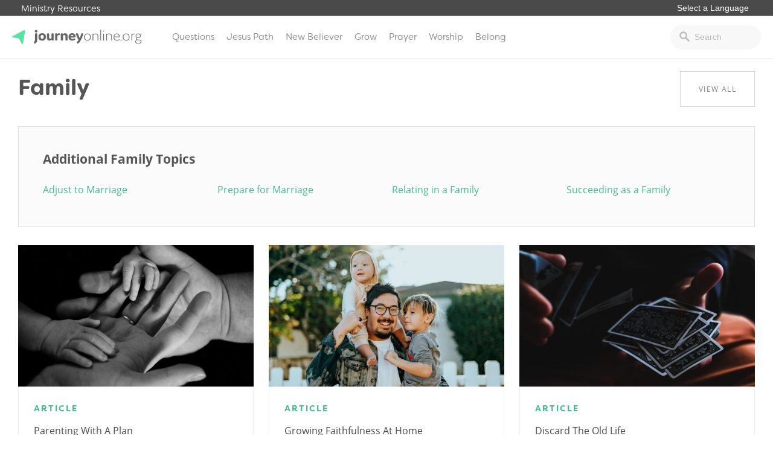

--- FILE ---
content_type: text/html; charset=UTF-8
request_url: https://journeyonline.org/category/family/
body_size: 12036
content:
<!doctype html>
<html lang="en-US">
<head>
			<!-- Google Tag Manager -->
<script>(function(w,d,s,l,i){w[l]=w[l]||[];w[l].push({'gtm.start':
new Date().getTime(),event:'gtm.js'});var f=d.getElementsByTagName(s)[0],
j=d.createElement(s),dl=l!='dataLayer'?'&l='+l:'';j.async=true;j.src=
'https://www.googletagmanager.com/gtm.js?id='+i+dl;f.parentNode.insertBefore(j,f);
})(window,document,'script','dataLayer','GTM-PDVRDZC');</script>
<!-- End Google Tag Manager -->		<link rel="stylesheet" href="https://use.typekit.net/iwz1cuc.css">	<meta charset="UTF-8">
	<meta name="viewport" content="width=device-width, initial-scale=1">
	<link rel="profile" href="https://gmpg.org/xfn/11">

	<meta name='robots' content='index, follow, max-image-preview:large, max-snippet:-1, max-video-preview:-1' />

	<!-- This site is optimized with the Yoast SEO plugin v21.2 - https://yoast.com/wordpress/plugins/seo/ -->
	<title>Family Archives - JourneyOnline</title>
	<link rel="canonical" href="https://journeyonline.org/category/family/" />
	<link rel="next" href="https://journeyonline.org/category/family/page/2/" />
	<meta property="og:locale" content="en_US" />
	<meta property="og:type" content="article" />
	<meta property="og:title" content="Family Archives - JourneyOnline" />
	<meta property="og:url" content="https://journeyonline.org/category/family/" />
	<meta property="og:site_name" content="JourneyOnline" />
	<meta name="twitter:card" content="summary_large_image" />
	<script type="application/ld+json" class="yoast-schema-graph">{"@context":"https://schema.org","@graph":[{"@type":"CollectionPage","@id":"https://journeyonline.org/category/family/","url":"https://journeyonline.org/category/family/","name":"Family Archives - JourneyOnline","isPartOf":{"@id":"https://journeyonline.org/#website"},"primaryImageOfPage":{"@id":"https://journeyonline.org/category/family/#primaryimage"},"image":{"@id":"https://journeyonline.org/category/family/#primaryimage"},"thumbnailUrl":"https://journeyonline.org/wp-content/uploads/2022/07/liv-bruce-odIhQypCuUk-unsplash.jpg","breadcrumb":{"@id":"https://journeyonline.org/category/family/#breadcrumb"},"inLanguage":"en-US"},{"@type":"ImageObject","inLanguage":"en-US","@id":"https://journeyonline.org/category/family/#primaryimage","url":"https://journeyonline.org/wp-content/uploads/2022/07/liv-bruce-odIhQypCuUk-unsplash.jpg","contentUrl":"https://journeyonline.org/wp-content/uploads/2022/07/liv-bruce-odIhQypCuUk-unsplash.jpg","width":1920,"height":1280},{"@type":"BreadcrumbList","@id":"https://journeyonline.org/category/family/#breadcrumb","itemListElement":[{"@type":"ListItem","position":1,"name":"Home","item":"https://journeyonline.org/"},{"@type":"ListItem","position":2,"name":"Family"}]},{"@type":"WebSite","@id":"https://journeyonline.org/#website","url":"https://journeyonline.org/","name":"JourneyOnline","description":"Faith is a journey. You don’t have to walk it alone.","potentialAction":[{"@type":"SearchAction","target":{"@type":"EntryPoint","urlTemplate":"https://journeyonline.org/?s={search_term_string}"},"query-input":"required name=search_term_string"}],"inLanguage":"en-US"}]}</script>
	<!-- / Yoast SEO plugin. -->


<link rel="alternate" type="application/rss+xml" title="JourneyOnline &raquo; Feed" href="https://journeyonline.org/feed/" />
<link rel="alternate" type="application/rss+xml" title="JourneyOnline &raquo; Comments Feed" href="https://journeyonline.org/comments/feed/" />
<link rel="alternate" type="application/rss+xml" title="JourneyOnline &raquo; Family Category Feed" href="https://journeyonline.org/category/family/feed/" />
<script type="text/javascript">
window._wpemojiSettings = {"baseUrl":"https:\/\/s.w.org\/images\/core\/emoji\/14.0.0\/72x72\/","ext":".png","svgUrl":"https:\/\/s.w.org\/images\/core\/emoji\/14.0.0\/svg\/","svgExt":".svg","source":{"concatemoji":"https:\/\/journeyonline.org\/wp-includes\/js\/wp-emoji-release.min.js?ver=6.2.8"}};
/*! This file is auto-generated */
!function(e,a,t){var n,r,o,i=a.createElement("canvas"),p=i.getContext&&i.getContext("2d");function s(e,t){p.clearRect(0,0,i.width,i.height),p.fillText(e,0,0);e=i.toDataURL();return p.clearRect(0,0,i.width,i.height),p.fillText(t,0,0),e===i.toDataURL()}function c(e){var t=a.createElement("script");t.src=e,t.defer=t.type="text/javascript",a.getElementsByTagName("head")[0].appendChild(t)}for(o=Array("flag","emoji"),t.supports={everything:!0,everythingExceptFlag:!0},r=0;r<o.length;r++)t.supports[o[r]]=function(e){if(p&&p.fillText)switch(p.textBaseline="top",p.font="600 32px Arial",e){case"flag":return s("\ud83c\udff3\ufe0f\u200d\u26a7\ufe0f","\ud83c\udff3\ufe0f\u200b\u26a7\ufe0f")?!1:!s("\ud83c\uddfa\ud83c\uddf3","\ud83c\uddfa\u200b\ud83c\uddf3")&&!s("\ud83c\udff4\udb40\udc67\udb40\udc62\udb40\udc65\udb40\udc6e\udb40\udc67\udb40\udc7f","\ud83c\udff4\u200b\udb40\udc67\u200b\udb40\udc62\u200b\udb40\udc65\u200b\udb40\udc6e\u200b\udb40\udc67\u200b\udb40\udc7f");case"emoji":return!s("\ud83e\udef1\ud83c\udffb\u200d\ud83e\udef2\ud83c\udfff","\ud83e\udef1\ud83c\udffb\u200b\ud83e\udef2\ud83c\udfff")}return!1}(o[r]),t.supports.everything=t.supports.everything&&t.supports[o[r]],"flag"!==o[r]&&(t.supports.everythingExceptFlag=t.supports.everythingExceptFlag&&t.supports[o[r]]);t.supports.everythingExceptFlag=t.supports.everythingExceptFlag&&!t.supports.flag,t.DOMReady=!1,t.readyCallback=function(){t.DOMReady=!0},t.supports.everything||(n=function(){t.readyCallback()},a.addEventListener?(a.addEventListener("DOMContentLoaded",n,!1),e.addEventListener("load",n,!1)):(e.attachEvent("onload",n),a.attachEvent("onreadystatechange",function(){"complete"===a.readyState&&t.readyCallback()})),(e=t.source||{}).concatemoji?c(e.concatemoji):e.wpemoji&&e.twemoji&&(c(e.twemoji),c(e.wpemoji)))}(window,document,window._wpemojiSettings);
</script>
<style type="text/css">
img.wp-smiley,
img.emoji {
	display: inline !important;
	border: none !important;
	box-shadow: none !important;
	height: 1em !important;
	width: 1em !important;
	margin: 0 0.07em !important;
	vertical-align: -0.1em !important;
	background: none !important;
	padding: 0 !important;
}
</style>
	<link rel='stylesheet' id='wp-block-library-css' href='https://journeyonline.org/wp-includes/css/dist/block-library/style.min.css?ver=6.2.8' type='text/css' media='all' />
<link rel='stylesheet' id='classic-theme-styles-css' href='https://journeyonline.org/wp-includes/css/classic-themes.min.css?ver=6.2.8' type='text/css' media='all' />
<style id='global-styles-inline-css' type='text/css'>
body{--wp--preset--color--black: #000000;--wp--preset--color--cyan-bluish-gray: #abb8c3;--wp--preset--color--white: #ffffff;--wp--preset--color--pale-pink: #f78da7;--wp--preset--color--vivid-red: #cf2e2e;--wp--preset--color--luminous-vivid-orange: #ff6900;--wp--preset--color--luminous-vivid-amber: #fcb900;--wp--preset--color--light-green-cyan: #7bdcb5;--wp--preset--color--vivid-green-cyan: #00d084;--wp--preset--color--pale-cyan-blue: #8ed1fc;--wp--preset--color--vivid-cyan-blue: #0693e3;--wp--preset--color--vivid-purple: #9b51e0;--wp--preset--gradient--vivid-cyan-blue-to-vivid-purple: linear-gradient(135deg,rgba(6,147,227,1) 0%,rgb(155,81,224) 100%);--wp--preset--gradient--light-green-cyan-to-vivid-green-cyan: linear-gradient(135deg,rgb(122,220,180) 0%,rgb(0,208,130) 100%);--wp--preset--gradient--luminous-vivid-amber-to-luminous-vivid-orange: linear-gradient(135deg,rgba(252,185,0,1) 0%,rgba(255,105,0,1) 100%);--wp--preset--gradient--luminous-vivid-orange-to-vivid-red: linear-gradient(135deg,rgba(255,105,0,1) 0%,rgb(207,46,46) 100%);--wp--preset--gradient--very-light-gray-to-cyan-bluish-gray: linear-gradient(135deg,rgb(238,238,238) 0%,rgb(169,184,195) 100%);--wp--preset--gradient--cool-to-warm-spectrum: linear-gradient(135deg,rgb(74,234,220) 0%,rgb(151,120,209) 20%,rgb(207,42,186) 40%,rgb(238,44,130) 60%,rgb(251,105,98) 80%,rgb(254,248,76) 100%);--wp--preset--gradient--blush-light-purple: linear-gradient(135deg,rgb(255,206,236) 0%,rgb(152,150,240) 100%);--wp--preset--gradient--blush-bordeaux: linear-gradient(135deg,rgb(254,205,165) 0%,rgb(254,45,45) 50%,rgb(107,0,62) 100%);--wp--preset--gradient--luminous-dusk: linear-gradient(135deg,rgb(255,203,112) 0%,rgb(199,81,192) 50%,rgb(65,88,208) 100%);--wp--preset--gradient--pale-ocean: linear-gradient(135deg,rgb(255,245,203) 0%,rgb(182,227,212) 50%,rgb(51,167,181) 100%);--wp--preset--gradient--electric-grass: linear-gradient(135deg,rgb(202,248,128) 0%,rgb(113,206,126) 100%);--wp--preset--gradient--midnight: linear-gradient(135deg,rgb(2,3,129) 0%,rgb(40,116,252) 100%);--wp--preset--duotone--dark-grayscale: url('#wp-duotone-dark-grayscale');--wp--preset--duotone--grayscale: url('#wp-duotone-grayscale');--wp--preset--duotone--purple-yellow: url('#wp-duotone-purple-yellow');--wp--preset--duotone--blue-red: url('#wp-duotone-blue-red');--wp--preset--duotone--midnight: url('#wp-duotone-midnight');--wp--preset--duotone--magenta-yellow: url('#wp-duotone-magenta-yellow');--wp--preset--duotone--purple-green: url('#wp-duotone-purple-green');--wp--preset--duotone--blue-orange: url('#wp-duotone-blue-orange');--wp--preset--font-size--small: 13px;--wp--preset--font-size--medium: 20px;--wp--preset--font-size--large: 36px;--wp--preset--font-size--x-large: 42px;--wp--preset--spacing--20: 0.44rem;--wp--preset--spacing--30: 0.67rem;--wp--preset--spacing--40: 1rem;--wp--preset--spacing--50: 1.5rem;--wp--preset--spacing--60: 2.25rem;--wp--preset--spacing--70: 3.38rem;--wp--preset--spacing--80: 5.06rem;--wp--preset--shadow--natural: 6px 6px 9px rgba(0, 0, 0, 0.2);--wp--preset--shadow--deep: 12px 12px 50px rgba(0, 0, 0, 0.4);--wp--preset--shadow--sharp: 6px 6px 0px rgba(0, 0, 0, 0.2);--wp--preset--shadow--outlined: 6px 6px 0px -3px rgba(255, 255, 255, 1), 6px 6px rgba(0, 0, 0, 1);--wp--preset--shadow--crisp: 6px 6px 0px rgba(0, 0, 0, 1);}:where(.is-layout-flex){gap: 0.5em;}body .is-layout-flow > .alignleft{float: left;margin-inline-start: 0;margin-inline-end: 2em;}body .is-layout-flow > .alignright{float: right;margin-inline-start: 2em;margin-inline-end: 0;}body .is-layout-flow > .aligncenter{margin-left: auto !important;margin-right: auto !important;}body .is-layout-constrained > .alignleft{float: left;margin-inline-start: 0;margin-inline-end: 2em;}body .is-layout-constrained > .alignright{float: right;margin-inline-start: 2em;margin-inline-end: 0;}body .is-layout-constrained > .aligncenter{margin-left: auto !important;margin-right: auto !important;}body .is-layout-constrained > :where(:not(.alignleft):not(.alignright):not(.alignfull)){max-width: var(--wp--style--global--content-size);margin-left: auto !important;margin-right: auto !important;}body .is-layout-constrained > .alignwide{max-width: var(--wp--style--global--wide-size);}body .is-layout-flex{display: flex;}body .is-layout-flex{flex-wrap: wrap;align-items: center;}body .is-layout-flex > *{margin: 0;}:where(.wp-block-columns.is-layout-flex){gap: 2em;}.has-black-color{color: var(--wp--preset--color--black) !important;}.has-cyan-bluish-gray-color{color: var(--wp--preset--color--cyan-bluish-gray) !important;}.has-white-color{color: var(--wp--preset--color--white) !important;}.has-pale-pink-color{color: var(--wp--preset--color--pale-pink) !important;}.has-vivid-red-color{color: var(--wp--preset--color--vivid-red) !important;}.has-luminous-vivid-orange-color{color: var(--wp--preset--color--luminous-vivid-orange) !important;}.has-luminous-vivid-amber-color{color: var(--wp--preset--color--luminous-vivid-amber) !important;}.has-light-green-cyan-color{color: var(--wp--preset--color--light-green-cyan) !important;}.has-vivid-green-cyan-color{color: var(--wp--preset--color--vivid-green-cyan) !important;}.has-pale-cyan-blue-color{color: var(--wp--preset--color--pale-cyan-blue) !important;}.has-vivid-cyan-blue-color{color: var(--wp--preset--color--vivid-cyan-blue) !important;}.has-vivid-purple-color{color: var(--wp--preset--color--vivid-purple) !important;}.has-black-background-color{background-color: var(--wp--preset--color--black) !important;}.has-cyan-bluish-gray-background-color{background-color: var(--wp--preset--color--cyan-bluish-gray) !important;}.has-white-background-color{background-color: var(--wp--preset--color--white) !important;}.has-pale-pink-background-color{background-color: var(--wp--preset--color--pale-pink) !important;}.has-vivid-red-background-color{background-color: var(--wp--preset--color--vivid-red) !important;}.has-luminous-vivid-orange-background-color{background-color: var(--wp--preset--color--luminous-vivid-orange) !important;}.has-luminous-vivid-amber-background-color{background-color: var(--wp--preset--color--luminous-vivid-amber) !important;}.has-light-green-cyan-background-color{background-color: var(--wp--preset--color--light-green-cyan) !important;}.has-vivid-green-cyan-background-color{background-color: var(--wp--preset--color--vivid-green-cyan) !important;}.has-pale-cyan-blue-background-color{background-color: var(--wp--preset--color--pale-cyan-blue) !important;}.has-vivid-cyan-blue-background-color{background-color: var(--wp--preset--color--vivid-cyan-blue) !important;}.has-vivid-purple-background-color{background-color: var(--wp--preset--color--vivid-purple) !important;}.has-black-border-color{border-color: var(--wp--preset--color--black) !important;}.has-cyan-bluish-gray-border-color{border-color: var(--wp--preset--color--cyan-bluish-gray) !important;}.has-white-border-color{border-color: var(--wp--preset--color--white) !important;}.has-pale-pink-border-color{border-color: var(--wp--preset--color--pale-pink) !important;}.has-vivid-red-border-color{border-color: var(--wp--preset--color--vivid-red) !important;}.has-luminous-vivid-orange-border-color{border-color: var(--wp--preset--color--luminous-vivid-orange) !important;}.has-luminous-vivid-amber-border-color{border-color: var(--wp--preset--color--luminous-vivid-amber) !important;}.has-light-green-cyan-border-color{border-color: var(--wp--preset--color--light-green-cyan) !important;}.has-vivid-green-cyan-border-color{border-color: var(--wp--preset--color--vivid-green-cyan) !important;}.has-pale-cyan-blue-border-color{border-color: var(--wp--preset--color--pale-cyan-blue) !important;}.has-vivid-cyan-blue-border-color{border-color: var(--wp--preset--color--vivid-cyan-blue) !important;}.has-vivid-purple-border-color{border-color: var(--wp--preset--color--vivid-purple) !important;}.has-vivid-cyan-blue-to-vivid-purple-gradient-background{background: var(--wp--preset--gradient--vivid-cyan-blue-to-vivid-purple) !important;}.has-light-green-cyan-to-vivid-green-cyan-gradient-background{background: var(--wp--preset--gradient--light-green-cyan-to-vivid-green-cyan) !important;}.has-luminous-vivid-amber-to-luminous-vivid-orange-gradient-background{background: var(--wp--preset--gradient--luminous-vivid-amber-to-luminous-vivid-orange) !important;}.has-luminous-vivid-orange-to-vivid-red-gradient-background{background: var(--wp--preset--gradient--luminous-vivid-orange-to-vivid-red) !important;}.has-very-light-gray-to-cyan-bluish-gray-gradient-background{background: var(--wp--preset--gradient--very-light-gray-to-cyan-bluish-gray) !important;}.has-cool-to-warm-spectrum-gradient-background{background: var(--wp--preset--gradient--cool-to-warm-spectrum) !important;}.has-blush-light-purple-gradient-background{background: var(--wp--preset--gradient--blush-light-purple) !important;}.has-blush-bordeaux-gradient-background{background: var(--wp--preset--gradient--blush-bordeaux) !important;}.has-luminous-dusk-gradient-background{background: var(--wp--preset--gradient--luminous-dusk) !important;}.has-pale-ocean-gradient-background{background: var(--wp--preset--gradient--pale-ocean) !important;}.has-electric-grass-gradient-background{background: var(--wp--preset--gradient--electric-grass) !important;}.has-midnight-gradient-background{background: var(--wp--preset--gradient--midnight) !important;}.has-small-font-size{font-size: var(--wp--preset--font-size--small) !important;}.has-medium-font-size{font-size: var(--wp--preset--font-size--medium) !important;}.has-large-font-size{font-size: var(--wp--preset--font-size--large) !important;}.has-x-large-font-size{font-size: var(--wp--preset--font-size--x-large) !important;}
.wp-block-navigation a:where(:not(.wp-element-button)){color: inherit;}
:where(.wp-block-columns.is-layout-flex){gap: 2em;}
.wp-block-pullquote{font-size: 1.5em;line-height: 1.6;}
</style>
<link rel="preload" class="mv-grow-style" href="https://journeyonline.org/wp-content/plugins/social-pug/assets/dist/style-frontend-pro.css?ver=1.34.3" as="style"><noscript><link rel='stylesheet' id='dpsp-frontend-style-pro-css' href='https://journeyonline.org/wp-content/plugins/social-pug/assets/dist/style-frontend-pro.css?ver=1.34.3' type='text/css' media='all' />
</noscript><style id='dpsp-frontend-style-pro-inline-css' type='text/css'>

				@media screen and ( max-width : 40px ) {
					.dpsp-content-wrapper.dpsp-hide-on-mobile,
					.dpsp-share-text.dpsp-hide-on-mobile {
						display: none;
					}
					.dpsp-has-spacing .dpsp-networks-btns-wrapper li {
						margin:0 2% 10px 0;
					}
					.dpsp-network-btn.dpsp-has-label:not(.dpsp-has-count) {
						max-height: 40px;
						padding: 0;
						justify-content: center;
					}
					.dpsp-content-wrapper.dpsp-size-small .dpsp-network-btn.dpsp-has-label:not(.dpsp-has-count){
						max-height: 32px;
					}
					.dpsp-content-wrapper.dpsp-size-large .dpsp-network-btn.dpsp-has-label:not(.dpsp-has-count){
						max-height: 46px;
					}
				}
			
</style>
<link rel='stylesheet' id='wp-pagenavi-css' href='https://journeyonline.org/wp-content/plugins/wp-pagenavi/pagenavi-css.css?ver=2.70' type='text/css' media='all' />
<link rel='stylesheet' id='journeyonline-style-css' href='https://journeyonline.org/wp-content/themes/journeyonline/style.css?ver=20190322b' type='text/css' media='all' />
<link rel='stylesheet' id='journeyonline-main-style-css' href='https://journeyonline.org/wp-content/themes/journeyonline/css/main.css?ver=20200915' type='text/css' media='all' />
<link rel='stylesheet' id='journeyonline-additions-style-css' href='https://journeyonline.org/wp-content/themes/journeyonline/css/additions.css?ver=20200915' type='text/css' media='all' />
<link rel='stylesheet' id='dashicons-css' href='https://journeyonline.org/wp-includes/css/dashicons.min.css?ver=6.2.8' type='text/css' media='all' />
<script type='text/javascript' src='https://journeyonline.org/wp-includes/js/jquery/jquery.min.js?ver=3.6.4' id='jquery-core-js'></script>
<script type='text/javascript' src='https://journeyonline.org/wp-includes/js/jquery/jquery-migrate.min.js?ver=3.4.0' id='jquery-migrate-js'></script>
<script type='text/javascript' src='https://journeyonline.org/wp-content/themes/journeyonline/js/site.js?ver=20210219' id='journeyonline-site-js'></script>
<link rel="https://api.w.org/" href="https://journeyonline.org/wp-json/" /><link rel="alternate" type="application/json" href="https://journeyonline.org/wp-json/wp/v2/categories/82" /><link rel="EditURI" type="application/rsd+xml" title="RSD" href="https://journeyonline.org/xmlrpc.php?rsd" />
<link rel="wlwmanifest" type="application/wlwmanifest+xml" href="https://journeyonline.org/wp-includes/wlwmanifest.xml" />
<meta name="generator" content="WordPress 6.2.8" />
<meta name="hubbub-info" description="Hubbub 1.34.3"><meta name="generator" content="Elementor 3.21.4; features: e_optimized_assets_loading, e_optimized_css_loading, additional_custom_breakpoints; settings: css_print_method-external, google_font-enabled, font_display-swap">
		<style type="text/css">
					.site-title,
			.site-description {
				position: absolute;
				clip: rect(1px, 1px, 1px, 1px);
			}
				</style>
		<link rel="icon" href="https://journeyonline.org/wp-content/uploads/2017/10/icon-150x150.png" sizes="32x32" />
<link rel="icon" href="https://journeyonline.org/wp-content/uploads/2017/10/icon.png" sizes="192x192" />
<link rel="apple-touch-icon" href="https://journeyonline.org/wp-content/uploads/2017/10/icon.png" />
<meta name="msapplication-TileImage" content="https://journeyonline.org/wp-content/uploads/2017/10/icon.png" />
<style>.api-hide{display:none!important;}</style>		<style type="text/css" id="wp-custom-css">
			.dpsp-networks-btns-wrapper li .dpsp-network-btn {
background: white !important;
border: 1px solid gray !important;
color: black !important;
text-indent: 15px;
font-weight: 300
}

.dpsp-network-icon {
background: white !important;
border-left: 1px solid gray !important;
border-right: 1px solid gray !important;
border-top: 2px solid gray !important;
border-bottom: 2px solid gray !important;
color: black !important;
text-indent: 0px
}


.dpsp-network-icon::before {
color: black
}

.page-template-page-started .getting_started_content {   
    margin-top: -70px;
    padding-top: 70px;
}

#pick-language {
border: 0px;
font-size: .9rem;
margin: 0px 0px 3px 0px;
padding: 0px 10px;
border-radius: 0px;
-webkit-appearance: none; 
   -moz-appearance: none;
   appearance: none;  
background: transparent;
color: white;
outline: none;
font-weight: 400;
}

.additional_sites {
    background: #4a4a4a !important;
}



.site-header {
    border-top: 0px solid #43bc94 !important;
}

.left-dark-gradient {
	opacity: 1 !important;
}

.home_header .button {
    display: inline-block;
    padding: 12px 70px;
    margin-top: 10px;
}

.home_header h4 {
    font-family: "filson-soft",sans-serif;
    font-weight: 300;
    text-transform: uppercase;
    letter-spacing: 2px;
    font-size: 17px;
	margin: 0px 0px 23px 0px;
}

/* Echo Chat Begin */
.js-widget.echo-chat-widget .input-text {    
    background: rgba(255, 255, 255, 0.24) !important;
    color: black !important;
    font-style:normal !important;
    border: 1px solid #ccd0d9 !important;
    padding: 8px 10px 8px !important;
}
.js-widget.echo-chat-widget .input-text::placeholder {    
    color: #858585 !important;
}
.js-widget.echo-chat-widget input[type="text"]::-webkit-input-placeholder {
  font-style: normal !important;
}
.js-widget.echo-chat-widget input[type="text"]:-moz-placeholder { /* Firefox 18- */
  font-style: normal !important;
}
.js-widget.echo-chat-widget input[type="text"]::-moz-placeholder {  /* Firefox 19+ */
  font-style: normal !important;
}
.js-widget.echo-chat-widget input[type="text"]:-ms-input-placeholder {
  font-style: normal !important;
}
.js-widget.echo-chat-widget .echo-button.button-secondary {
  border: 1px solid #a0a0a0 !important;
  border-radius:6px !important;
  color: white !important;
  font-size:16px !important;
  font-weight:normal !important;
  padding:13px 15px 13px !important;
}
.js-widget.echo-chat-widget .echo-chat-header .echo-title {
  font-size:20px !important;
  font-weight:500 !important;
  color:#5d5d5d;
}
.js-widget.echo-chat-widget .chat-form {
  background: rgba(14, 120, 137, 0.5) !important;
}
.js-widget.echo-chat-widget .new-message-content::placeholder {
  color:#3c3c3c !important;
}
div#echo-chat-widget-panel-button {
    max-width: 15% !important;
}
/* Echo Chat End */


.level-box {
	display: none;
}

.footer_promo_content .wrapper {
	width: 50%;
}

.footer_promo_content h2 {
	font-weight: 900;
}

#menu-item-20794 a {
	color: #af0909;
}

#menu-item-20794 a:hover {
	color: white;
	background: #af0909;
}

#biblia_biblesearch {
	width: 100% !important;
}

@media screen and (max-width: 850px) {
	.home_articles .wrapper .two_column {
		width: 100%;
	}
	
.home_articles .wrapper .one_column {
		width: 100%;
	}
	
.home_articles .article-item {
    width: 49%;
}
}

@media screen and (max-width: 850px) {
.home_articles .article-item {
    width: 100%;
}
	
	.archive .article-filter {
		width: 100%;
	}
	
	.answer-feature {
		flex-direction: column;
	}
}

.page-template-page-home2 .home_articles .wrapper .featured_articles {
    z-index: 99;
}


body #gform_wrapper_13 .gfield_checkbox li input[type=checkbox] {
    opacity: 0;
    position: absolute;   
}
body #gform_wrapper_13 .gfield_checkbox li input[type=checkbox] + label{
    position: relative;
    overflow: hidden;
    padding-left: 35px;
    cursor: pointer;
    display: inline-block;
}

body #gform_wrapper_13 .gfield_checkbox li input[type=checkbox] + label:before,
body #gform_wrapper_13 .gfield_checkbox li input[type=checkbox] + label:after{
    content: '';
    position: absolute;
    left: 0;
    z-index: 1;
    -webkit-transition: .2s;
    transition: .2s;
}
/* after */
body #gform_wrapper_13 .gfield_checkbox li input[type=checkbox]:not(:checked) + label:after{
    width: 20px;
    height: 20px;
    border: 1px solid gray;
    top: 0px;
}
body #gform_wrapper_13 .gfield_checkbox li input[type=checkbox]:checked + label:after{
    top: 0;
    width: 20px;
    height: 20px;
    border: 1px solid #7EE0A6;
    background-color: #7EE0A6;
    z-index: 0;
	border-radius: 2px
}
/* before */
body #gform_wrapper_13 .gfield_checkbox li input[type=checkbox]:not(:checked) + label:before{
	    width: 0;
    height: 0;
    border: 3px solid transparent;
    left: 6px;
    top: 10px;
    -webkit-transform: rotateZ(37deg);
    transform: rotateZ(37deg);
    -webkit-transform-origin: 100% 100%;
    transform-origin: 100% 100%;
}
body #gform_wrapper_13 .gfield_checkbox li input[type=checkbox]:checked + label:before{
	    top: 0;
    left: 1px;
    width: 8px;
    height: 13px;
	margin-top:3px;
    border-top: 2px solid transparent;
    border-left: 2px solid transparent;
    border-right: 2px solid #fff;
    border-bottom: 2px solid #fff;
    -webkit-transform: rotateZ(37deg);
    transform: rotateZ(37deg);
    -webkit-transform-origin: 100% 100%;
    transform-origin: 100% 100%;
}

  
  .devotional_item {
	  border-top: 1px solid #ededed;
		margin-top: 20px;
		padding-top: 10px;
		border-bottom: 0px !important;
  }
  
  
 .devotional_item h5 {
	 color: #67B896;
	 text-transform: uppercase;
	 margin: 0px;
	 font-size: .8rem;
 }

.devotional_item h3 {
	 margin: 0px 0px 10px 0px;
 }

.devotional_item p {
	 margin: 0px;
	font-size: .9rem;
	line-height: 1.5;
 }


.page-template-page-home2 .featured-topics {
	margin-top: -110px;
}

.page-template-page-home2 .featured-topics .featured-topic {
	box-shadow: 0px 0px 10px 0px rgba(0, 0, 0, .4);
}


.page-template-page-home2 .home_articles.questions_conversations .article-item {
    width: 49%;
}

.page-template-page-home3 .featured_topic .featured_article {
	display: flex;
	flex-direction: column;
}



@media screen and (max-width: 850px) {
	
	.answer-feature {
		flex-direction: column !important;
	}
	
	.answer-feature-image, .answer-feature-text {
		width: 100% !important;
	}
	
	.answer-feature h3 {
		width: 100% !important;
	}
	
	.answer-feature p {
		width: 100% !important;
	}
	
	.answer-feature a {
		width: 100% !important;
	}
	
	.footer_promo_content .wrapper {
		width: 100%;
	}
	
	.footer_promo_content .wrapper h2 {
		font-size: 1.5rem;
	}
}


.series-content-text ul, .series-content-text ol {
	margin: 0px 0px 20px 20px;
	padding: 0px;
}

@media screen and (max-width: 850px) {
.site-header {
    margin-top: -22px;
	z-index: 99999;
	}
	.additional_sites {
		z-index: 99999;
		position: fixed;
	}
	
	.additional_sites .wrapper {
		 padding: 3px 5px;
	}
	
	.additional_sites .wrapper > a {
		display: none;
	}
}

.series-content {
	padding-left: 0px;
}

body .series-wrapper {
	max-width: 1440px;
}

.single-series .footer_promo_content {
	display: none;
}

.series-content .button {
	width: 95%;
}

.series-content {
	padding-top: 25px;
}

.dpsp-networks-btns-wrapper .dpsp-network-btn .dpsp-network-icon svg {
	fill: black !important;
}

.dpsp-networks-btns-wrapper .dpsp-network-btn .dpsp-network-icon {
	border: 1px solid #b1b1b1 !important;
    margin-top: 1px !important;
}

.article-item-text h2 a {
    text-decoration: none;
    color: #888888;
	font-family: inherit !important;
    text-transform: capitalize;
    font-size: 1rem;
    line-height: .9 !important;
    color: #4c4c4c;
}

.home_number {
	z-index: 99 !important;
}

.dpsp-button-style-1 .dpsp-network-btn .dpsp-network-icon:not(.dpsp-network-icon-outlined) .dpsp-network-icon-inner>svg {
	fill: black !important;
}

.archive .article-filter {
	width: 100%;
}

.archive .article-categories > ul {
    column-count: 4;
}

.nbc .entry-content {
    width: 100%;
    float: left;
    margin-right: 0;
		margin-bottom: 0px;
    padding: 0;
}

.nbc .hentry {
	margin: 0px;
}

.page-template-page-blank .footer_promo_content {
	display: none !important;
}

.page-id-30975 #main .wrapper {
	max-width: auto;
	width: 100%;
	padding: 0px;
	max-width: none !important;
	display: flex;
}

.page-id-30975 #main .nbc.alignfull, .page-id-30975 #main .nbc .alignfull {
	left: auto;
	width: auto !important;
	max-width: none !important;
}

.page-id-30975 .nbc {
	width: 100% !important;
	border: 1px;
	border-color: black;
	box-sizing: border-box;
}



.page-id-30975 #main .wrap p, .page-id-30975 #main .wrap ul, .page-id-30975 #main .wrap ol {
	   padding: 0px 15%
}


.page-id-30975 #main .nbc.alignfull.nbc-grid {
	display: flex;
	width: 19% !important;
	background: white;
	border: 0px 0px 2px 0px rgba(0, 0, 0, .5);
	flex-direction: column;
	justify-content: flex-start;
	align-items: start;
	padding: 0px;
	padding-top: 27px;
	background: #f7f7f7;
}

.page-id-30975 #main .nbc.alignfull.nbc-grid div {
	width: 100%; 
	display: block;
	padding: 0px;
	margin: 0px;
}


.page-id-30975 #main .nbc.alignfull.nbc-grid div a {
	width: 100%; 
	display: block;
	margin: 0px 0px -10px 0px;
	padding: 30px 20px;
	line-height: 1;
	color: gray;
	border-bottom: 1px solid;
	border-color: #ededed;
	text-decoration: none;
}

.page-id-30975 #main .nbc.alignfull.nbc-grid div a:hover {
	background: #43bc94;
	color: white;
}

.page-id-30975 #main .nbc.alignfull.nbc-grid div a.current_lesson {
	background: #fc502c !important;
	color: white;
}

.page-id-30975 #progress.nbc {
	background:  #43bc94;
	padding: 20px;
	color: white;
	display: none;
}

.page-id-30975 #progress.nbc input {
	margin-right: 8px;
}

.page-id-30975 #progress.nbc .progress-submit {
	border: 0px; 
	background: #318b6d; 
	padding: 10px 20px;
	color: white;
	font-size: 1rem
}

.post_count {
	font-size: .8rem !important;
	color: #959595;
	text-decoration: none;
}

.article-filter > ul li {
	font-size: .8rem !important;
	display: block;
	color: #959595;
}

.article-filter > ul li a {
	font-size: 1rem;
	display: inline;
}

.article-categories > ul > li > ul > li a {
	font-size: 1rem;
	display: inline;
}

.page-id-30975 .wp-block-spacer {
	height: 20px !important;
}


		</style>
			<style type="text/css">
		.gform_wrapper .gform_footer input.button, .gform_wrapper .gform_footer input[type=submit], .gform_wrapper .gform_page_footer input.button, .gform_wrapper .gform_page_footer input[type=submit]  { background: #43bc94; }
		a, a:hover{ color: #43bc94; }
		a:visited { color: auto; }
		.menu-item a:hover { background: #43bc94; }
		input[type="text"].header-search_input:focus {border: 1px solid #43bc94;}
		.menu-toggle { background: #43bc94; }
		.site-header { border-top: 2px solid #43bc94;}
		.current-menu-item > a { color: #43bc94; }
		.brand_background { background: #43bc94; }
		.video_cta a:hover { background: #43bc94; color: white; }
		.footer { border-bottom: 15px solid #43bc94; }
		.button { background: #43bc94; }
		#play-btn { background: #43bc94; }
		progress[value] { color: #43bc94; border-radius: 0px;}
		progress[value]::-webkit-progress-bar { color: #43bc94; border-radius: 0px;}
		progress::-webkit-progress-value { background-color: #43bc94; border-radius: 0px;}
		.related_series-text span { color: #43bc94; }
		.call-to-action-boxes .sidebar_cta:first-of-type .button { background: #43bc94; }
		.call-to-action-boxes .sidebar_cta .button:hover { background: #43bc94; }
		.series-header span { color: #43bc94; }
		.single-series .series-navigation-item:first-of-type a, .current-navigation-item a, .series-navigation-item a:hover { background: #43bc94; }
		.article-item-text span { color: #43bc94; }
		.category-nav a:hover, .category-nav a:hover span { background: #43bc94; color: white; }
		.wp-pagenavi a:hover { background: #43bc94; color: white; border: 1px solid #43bc94; border-left: 0px;  }
		.button-outline:hover { background: #43bc94 !important; opacity: 1; border: 1px solid #43bc94; color: white !important;}
		.your_series h2, .list_series h1 { color: #43bc94; }
		.article-item-text.viewed-article-items:hover { background: #43bc94; color: white; }
		.article-item-text.viewed-article-items:hover span, 	.article-item-text.viewed-article-items:hover h2 { background: #43bc94; color: white; }
		.service-source a { color: #43bc94; }
		#form-submit { background: #43bc94; color: white; }
		.form-sidebar h4 { color: #43bc94; }
		.form-wrapper .radio input:checked + label::before { background: #43bc94; border: 1px solid #43bc94;}
		.gform_wrapper ul.gfield_radio li input[type=radio]:checked+label::before {background: #43bc94;border: 1px solid #43bc94;}
		.series_info h4 { color: #43bc94; }
		.home .first_group li:first-of-type a { background: #43bc94; color: white; }
		.home .answers_list li a:hover { background: #43bc94; color: white; }
		.home_header .header_text h4 { color: #43bc94; }
		.featured_topic .featured_article h4 { color: #43bc94;  }
		.related_posts ul li a:hover { color: #43bc94;  }
		.page-template-page-church h4 { color: #43bc94; }
		.posts-navigation .nav-links > div a:hover { background: #43bc94; color: white; }
		.series-content .series-content-item > h2 { color: #43bc94;	}
		.page-template-page-started .call-to-action-boxes .sidebar_cta.current .button { background: #43bc94; color: white; }
		#ess-main-wrapper .ess-social-network-lists .ess-social-networks:hover { background: #43bc94 !important; color: white !important; border: 1px solid #43bc94 !important; }
		#ess-main-wrapper .ess-social-network-lists .ess-social-networks:hover .ess-icon { background: #43bc94 !important; color: white !important; }
		#bw-widget .bw-widget-customizable { background: #43bc94 !important; }
		.archive .article-categories > ul > li > a { color: #43bc94; }
		.additional_sites {background: #43bc94;}
		.home_number {background: #43bc94;}
	</style>
	
</head>

<body data-rsssl=1 class="archive category category-family category-82 hfeed elementor-default elementor-kit-32100">
			<!-- Google Tag Manager (noscript) -->
<noscript><iframe src="https://www.googletagmanager.com/ns.html?id=GTM-PDVRDZC"
height="0" width="0" style="display:none;visibility:hidden"></iframe></noscript>
<!-- End Google Tag Manager (noscript) -->	<div id="page" class="site">
	<a class="skip-link screen-reader-text" href="#content">Skip to content</a>

	<header class="additional_sites">
		<div class="wrapper">
                    <a href="https://ministry.journeyonline.org/">Ministry Resources</a>
                    <!--Additional language sites -->
                    <select id="pick-language">
                        <option value="">Select a Language</option>
                        <option value="https://journeyonline.org">English</option>
<option value="https://www.alrihla.me/">Arabic</option>
<option value="https://renshengdaan.com">Chinese</option>
<option value="http://deaf.journeyanswers.com">Deaf</option>
<option value="http://journeyanswers.ph">Filipino</option>
<option value="https://leparcours.net">French</option>
<option value="https://lebenswegweiser.com">German</option>
<option value="https://masahachayim.com/">Hebrew</option>
<option value="https://teranghidup.com">Indonesian</option>
<option value="https://kyounokibo.com/">Japanese</option>
<option value="http://journeyanswers.kr">Korean</option>
<option value="http://pasokhha.com">Persian</option>
<option value="https://respostasdavida.com">Portuguese</option>
<option value="https://internetputeshestvie.org">Russian</option>
<option value="https://juntosenelcamino.com/">Spanish</option>
<option value="http://buochyvong.com">Vietnamese</option>
                    </select>
		</div>
	</header>
	<header id="masthead" class="site-header">
		<div class="site-header-wrapper">
			<div class="site-branding">
				<a href="https://journeyonline.org/"><img src="https://journeyonline.org/wp-content/uploads/2017/10/color-logo.png" /></a>					<p class="site-title"><a href="https://journeyonline.org/" rel="home">JourneyOnline</a></p>
							</div><!-- .site-branding -->

			<div class="site-header-items" id="site-header-items">
				<button class="menu-toggle" aria-controls="primary-menu" aria-expanded="false">Menu</button>
				<nav id="site-navigation" class="main-navigation">
					<div class="menu-main-menu-container"><ul id="primary-menu" class="menu"><li id="menu-item-271" class="menu-item menu-item-type-post_type menu-item-object-page menu-item-has-children menu-item-271"><a href="https://journeyonline.org/answers/">Questions</a>
<ul class="sub-menu">
	<li id="menu-item-553" class="menu-item menu-item-type-custom menu-item-object-custom menu-item-553"><a href="/how-to-deal-with-anxiety/">Anxiety</a></li>
	<li id="menu-item-554" class="menu-item menu-item-type-custom menu-item-object-custom menu-item-554"><a href="/how-to-deal-with-brokenness/">Brokenness</a></li>
	<li id="menu-item-555" class="menu-item menu-item-type-custom menu-item-object-custom menu-item-555"><a href="/finding-direction-in-a-confusing-world/">Confusion</a></li>
	<li id="menu-item-558" class="menu-item menu-item-type-custom menu-item-object-custom menu-item-558"><a href="/living-again-overcoming-the-pain-of-death/">Death</a></li>
	<li id="menu-item-559" class="menu-item menu-item-type-custom menu-item-object-custom menu-item-559"><a href="/overcoming-depression/">Depression</a></li>
	<li id="menu-item-560" class="menu-item menu-item-type-custom menu-item-object-custom menu-item-560"><a href="/disappointments-cause-emptiness/">Emptiness</a></li>
	<li id="menu-item-561" class="menu-item menu-item-type-custom menu-item-object-custom menu-item-561"><a href="/finding-a-way-to-face-our-fears/">Fear</a></li>
	<li id="menu-item-563" class="menu-item menu-item-type-custom menu-item-object-custom menu-item-563"><a href="/found-guilty/">Guilt</a></li>
	<li id="menu-item-565" class="menu-item menu-item-type-custom menu-item-object-custom menu-item-565"><a href="/answers/">More Issues</a></li>
</ul>
</li>
<li id="menu-item-3619" class="menu-item menu-item-type-custom menu-item-object-custom menu-item-3619"><a href="/get-started">Jesus Path</a></li>
<li id="menu-item-31754" class="menu-item menu-item-type-custom menu-item-object-custom menu-item-31754"><a href="https://journeyonline.org/new-believers-course/?part=1">New Believer</a></li>
<li id="menu-item-272" class="menu-item menu-item-type-post_type menu-item-object-page current-menu-ancestor current-menu-parent current_page_parent current_page_ancestor menu-item-has-children menu-item-272"><a href="https://journeyonline.org/articles/">Grow</a>
<ul class="sub-menu">
	<li id="menu-item-20971" class="menu-item menu-item-type-custom menu-item-object-custom menu-item-20971"><a href="/talks">JourneyTalks</a></li>
	<li id="menu-item-23997" class="menu-item menu-item-type-custom menu-item-object-custom menu-item-23997"><a href="https://journeyonline.org/category/journeyquestions/">JourneyQuestions</a></li>
	<li id="menu-item-27939" class="menu-item menu-item-type-custom menu-item-object-custom menu-item-27939"><a href="https://journeyonline.org/devotional-sign-up/">Devotionals</a></li>
	<li id="menu-item-4548" class="menu-item menu-item-type-custom menu-item-object-custom menu-item-4548"><a href="/category/christian-life/">Christian Life</a></li>
	<li id="menu-item-4549" class="menu-item menu-item-type-custom menu-item-object-custom current-menu-item menu-item-4549"><a href="/category/family/" aria-current="page">Family</a></li>
	<li id="menu-item-4550" class="menu-item menu-item-type-custom menu-item-object-custom menu-item-4550"><a href="/category/marriage/">Marriage</a></li>
	<li id="menu-item-4551" class="menu-item menu-item-type-custom menu-item-object-custom menu-item-4551"><a href="/category/church-leaders/">Church Leaders</a></li>
	<li id="menu-item-4553" class="menu-item menu-item-type-custom menu-item-object-custom menu-item-4553"><a href="/category/bible-studies/">Bible Study</a></li>
	<li id="menu-item-4554" class="menu-item menu-item-type-custom menu-item-object-custom menu-item-4554"><a href="/articles/">More</a></li>
</ul>
</li>
<li id="menu-item-24930" class="menu-item menu-item-type-custom menu-item-object-custom menu-item-24930"><a href="/series/prayer/">Prayer</a></li>
<li id="menu-item-33768" class="menu-item menu-item-type-custom menu-item-object-custom menu-item-33768"><a href="https://journeyonline.org/category/journeytalks/the-sermon-on-the-mount/">Worship</a></li>
<li id="menu-item-274" class="menu-item menu-item-type-post_type menu-item-object-page menu-item-274"><a href="https://journeyonline.org/churches/">Belong</a></li>
</ul></div>				</nav><!-- #site-navigation -->

				<div class="site-header-search">
					<form action="/" method="get">
					    <input type="text" name="s" id="search" class="header-search_input" value="" placeholder="Search"/>
					    <input type="submit" alt="Search" class="header-search_submit"/>
					</form>
				</div><!-- .site-header-search -->
			</div><!-- .site-header-items -->
		</div><!-- .site-header-wrapper -->
	</header><!-- #masthead -->

	<div id="content" class="site-content">

	<div id="primary" class="content-area">
		<main id="main" class="site-main">
			<div class="wrapper clearfix">

				<div class="page-header">
					<div>
						<h1>Family</h1>
											</div>
					<p><a href="https://journeyonline.org/articles/" class="button button-outline button-small-text">View All</a></p>
				</div>

				<div class="article-column">
					
					
								
										<div class="article-filter article-categories">
						<h3>Additional Family Topics</h3>
						<ul>
						    	<li class="cat-item cat-item-6803"><a href="https://journeyonline.org/category/family/adjust-to-marriage-family/">Adjust to Marriage</a>
</li>
	<li class="cat-item cat-item-6802"><a href="https://journeyonline.org/category/family/marriage-prep/">Prepare for Marriage</a>
</li>
	<li class="cat-item cat-item-114"><a href="https://journeyonline.org/category/family/relating-in-a-family/">Relating in a Family</a>
</li>
	<li class="cat-item cat-item-133"><a href="https://journeyonline.org/category/family/succeeding-as-a-family/">Succeeding as a Family</a>
</li>
						</ul>
					</div>
				
										
								


				
					<div class="article-item post_id_16307">
						<a href="https://journeyonline.org/parenting-with-a-plan/" class="article-item-image
													">

							<img fetchpriority="high" width="600" height="360" src="https://journeyonline.org/wp-content/uploads/2022/07/liv-bruce-odIhQypCuUk-unsplash-600x360.jpg" class="attachment-custom-thumbnail size-custom-thumbnail wp-post-image" alt="" decoding="async" />						</a>
						<div class="article-item-text">
															<span>Article</span>
														<h2><a href="https://journeyonline.org/parenting-with-a-plan/">Parenting With a Plan</a></h2>
                            <p>Have you ever met a woman that exudes self-confidence? She&hellip;</p>
						</div>
					</div>

			
					<div class="article-item post_id_16295">
						<a href="https://journeyonline.org/growing-faithfulness-at-home/" class="article-item-image
													">

							<img width="600" height="360" src="https://journeyonline.org/wp-content/uploads/2019/07/nathan-dumlao-Wr3comVZJxU-unsplash-600x360.jpg" class="attachment-custom-thumbnail size-custom-thumbnail wp-post-image" alt="" decoding="async" />						</a>
						<div class="article-item-text">
															<span>Article</span>
														<h2><a href="https://journeyonline.org/growing-faithfulness-at-home/">Growing Faithfulness at Home</a></h2>
                            <p>In my grandmother’s day, a sampler reading “Fidelity” hung&hellip;</p>
						</div>
					</div>

			
					<div class="article-item post_id_24931">
						<a href="https://journeyonline.org/discard-the-old-life/" class="article-item-image
													">

							<img width="600" height="360" src="https://journeyonline.org/wp-content/uploads/2021/10/sergi-viladesau-dttmeqFUDSU-unsplash-1-600x360.jpg" class="attachment-custom-thumbnail size-custom-thumbnail wp-post-image" alt="" decoding="async" />						</a>
						<div class="article-item-text">
															<span>Article</span>
														<h2><a href="https://journeyonline.org/discard-the-old-life/">Discard the Old Life</a></h2>
                            <p>Also many of those who were now believers came, confessing&hellip;</p>
						</div>
					</div>

			
					<div class="article-item post_id_22512">
						<a href="https://journeyonline.org/series/family-discussions/" class="article-item-image
													">

							<img width="600" height="360" src="https://journeyonline.org/wp-content/uploads/2020/07/pablo-merchan-montes-wYOPqmtDD0w-unsplash-600x360.jpg" class="attachment-custom-thumbnail size-custom-thumbnail wp-post-image" alt="" decoding="async" />						</a>
						<div class="article-item-text">
															                                                        <span>2 Part Article Series</span>
														<h2><a href="https://journeyonline.org/series/family-discussions/">Family Discussions</a></h2>
                            <p></p>
						</div>
					</div>

			
					<div class="article-item post_id_19421">
						<a href="https://journeyonline.org/it-takes-three/" class="article-item-image
													">

							<img width="600" height="360" src="https://journeyonline.org/wp-content/uploads/2019/09/hands1-600x360.jpg" class="attachment-custom-thumbnail size-custom-thumbnail wp-post-image" alt="" decoding="async" />						</a>
						<div class="article-item-text">
															<span>Article</span>
														<h2><a href="https://journeyonline.org/it-takes-three/">It Takes Three</a></h2>
                            <p>&#8220;Are they fighting again, Destiny?&#8221; Allison&hellip;</p>
						</div>
					</div>

			
					<div class="article-item post_id_15546">
						<a href="https://journeyonline.org/leading-our-families-into-a-season-of-grace/" class="article-item-image
													">

							<img width="600" height="360" src="https://journeyonline.org/wp-content/uploads/2019/05/adorable-child-cute-1128317-600x360.jpg" class="attachment-custom-thumbnail size-custom-thumbnail wp-post-image" alt="" decoding="async" />						</a>
						<div class="article-item-text">
															<span>Article</span>
														<h2><a href="https://journeyonline.org/leading-our-families-into-a-season-of-grace/">Leading Our Families into a Season of Grace</a></h2>
                            <p>One real danger for families at this time of the year is our&hellip;</p>
						</div>
					</div>

			
					<div class="article-item post_id_14782">
						<a href="https://journeyonline.org/teaching-practical-coping-skills/" class="article-item-image
													">

							<img width="600" height="360" src="https://journeyonline.org/wp-content/uploads/2019/03/eliott-reyna-1339166-unsplash-600x360.jpg" class="attachment-custom-thumbnail size-custom-thumbnail wp-post-image" alt="" decoding="async" />						</a>
						<div class="article-item-text">
															<span>Article</span>
														<h2><a href="https://journeyonline.org/teaching-practical-coping-skills/">Teaching Practical Coping Skills</a></h2>
                            <p>Our adolescents need practical coping skills. These survival&hellip;</p>
						</div>
					</div>

			
					<div class="article-item post_id_14814">
						<a href="https://journeyonline.org/the-family-altar/" class="article-item-image
													">

							<img width="600" height="360" src="https://journeyonline.org/wp-content/uploads/2019/03/luis-quintero-1209369-unsplash-600x360.jpg" class="attachment-custom-thumbnail size-custom-thumbnail wp-post-image" alt="" decoding="async" />						</a>
						<div class="article-item-text">
															<span>Article</span>
														<h2><a href="https://journeyonline.org/the-family-altar/">The Family Altar</a></h2>
                            <p>&#8220;You sure have good kids!&#8221; Darla said to her&hellip;</p>
						</div>
					</div>

			
					<div class="article-item post_id_14831">
						<a href="https://journeyonline.org/the-gift-of-service/" class="article-item-image
													">

							<img width="600" height="360" src="https://journeyonline.org/wp-content/uploads/2019/03/matthew-henry-86779-unsplash-600x360.jpg" class="attachment-custom-thumbnail size-custom-thumbnail wp-post-image" alt="" decoding="async" />						</a>
						<div class="article-item-text">
															<span>Article</span>
														<h2><a href="https://journeyonline.org/the-gift-of-service/">The Gift of Service</a></h2>
                            <p>The residual British tea-gene is a deeply important element&hellip;</p>
						</div>
					</div>

			
					<div class="article-item post_id_14847">
						<a href="https://journeyonline.org/the-next-generation/" class="article-item-image
													">

							<img width="600" height="360" src="https://journeyonline.org/wp-content/uploads/2019/03/esteban-castle-565443-unsplash-600x360.jpg" class="attachment-custom-thumbnail size-custom-thumbnail wp-post-image" alt="" decoding="async" />						</a>
						<div class="article-item-text">
															<span>Article</span>
														<h2><a href="https://journeyonline.org/the-next-generation/">The Next Generation</a></h2>
                            <p>Did you ever have something you read in print jump off the&hellip;</p>
						</div>
					</div>

			
					<div class="article-item post_id_14805">
						<a href="https://journeyonline.org/the-father/" class="article-item-image
													">

							<img width="600" height="360" src="https://journeyonline.org/wp-content/uploads/2019/03/juliane-liebermann-542688-unsplash-600x360.jpg" class="attachment-custom-thumbnail size-custom-thumbnail wp-post-image" alt="" decoding="async" />						</a>
						<div class="article-item-text">
															<span>Article</span>
														<h2><a href="https://journeyonline.org/the-father/">The Father</a></h2>
                            <p>Young ladies may smile fondly when they remember their&hellip;</p>
						</div>
					</div>

			
					<div class="article-item post_id_14837">
						<a href="https://journeyonline.org/the-key-to-your-childs-heart/" class="article-item-image
													">

							<img width="600" height="360" src="https://journeyonline.org/wp-content/uploads/2019/03/chris-benson-338095-unsplash-600x360.jpg" class="attachment-custom-thumbnail size-custom-thumbnail wp-post-image" alt="" decoding="async" />						</a>
						<div class="article-item-text">
															<span>Article</span>
														<h2><a href="https://journeyonline.org/the-key-to-your-childs-heart/">The Key to Your Child&#8217;s Heart</a></h2>
                            <p>You&#8217;ve read all the parenting books. You&#8217;ve&hellip;</p>
						</div>
					</div>

			
					<div class="article-item post_id_14839">
						<a href="https://journeyonline.org/the-long-summer-stretch-doesnt-have-to-be-a-bad-time/" class="article-item-image
													">

							<img width="600" height="360" src="https://journeyonline.org/wp-content/uploads/2019/03/farhath-firows-1222768-unsplash-600x360.jpg" class="attachment-custom-thumbnail size-custom-thumbnail wp-post-image" alt="" decoding="async" />						</a>
						<div class="article-item-text">
															<span>Article</span>
														<h2><a href="https://journeyonline.org/the-long-summer-stretch-doesnt-have-to-be-a-bad-time/">The Long Summer Stretch Doesn&#8217;t Have to Be a Bad Time</a></h2>
                            <p>School is out! Summer is here, and the typical parent is&hellip;</p>
						</div>
					</div>

			
					<div class="article-item post_id_14844">
						<a href="https://journeyonline.org/the-nell-syndrome/" class="article-item-image
													">

							<img width="600" height="360" src="https://journeyonline.org/wp-content/uploads/2019/03/artem-kovalev-86365-unsplash-600x360.jpg" class="attachment-custom-thumbnail size-custom-thumbnail wp-post-image" alt="" decoding="async" />						</a>
						<div class="article-item-text">
															<span>Article</span>
														<h2><a href="https://journeyonline.org/the-nell-syndrome/">The Nell Syndrome</a></h2>
                            <p>&#8220;Everyone has heard about your obedience, so I am full&hellip;</p>
						</div>
					</div>

			
					<div class="article-item post_id_14807">
						<a href="https://journeyonline.org/the-dating-dilemma/" class="article-item-image
													">

							<img width="600" height="360" src="https://journeyonline.org/wp-content/uploads/2019/03/wiktor-karkocha-704763-unsplash-600x360.jpg" class="attachment-custom-thumbnail size-custom-thumbnail wp-post-image" alt="" decoding="async" />						</a>
						<div class="article-item-text">
															<span>Article</span>
														<h2><a href="https://journeyonline.org/the-dating-dilemma/">The Dating Dilemma</a></h2>
                            <p>It seems like just yesterday when your eight-year-old&hellip;</p>
						</div>
					</div>

						
				<div class="article-item" style="color: white;">.</div>

			<div class="pagination">
				<div class='wp-pagenavi' role='navigation'>
<span class='pages'>Page 1 of 9</span><span aria-current='page' class='current'>1</span><a class="page larger" title="Page 2" href="https://journeyonline.org/category/family/page/2/">2</a><a class="page larger" title="Page 3" href="https://journeyonline.org/category/family/page/3/">3</a><a class="page larger" title="Page 4" href="https://journeyonline.org/category/family/page/4/">4</a><a class="page larger" title="Page 5" href="https://journeyonline.org/category/family/page/5/">5</a><span class='extend'>...</span><a class="nextpostslink" rel="next" aria-label="Next Page" href="https://journeyonline.org/category/family/page/2/">&raquo;</a><a class="last" aria-label="Last Page" href="https://journeyonline.org/category/family/page/9/">Last &raquo;</a>
</div>			</div>

			</div>

			</div>
		</main><!-- #main -->
	</div><!-- #primary -->
	
	
<style>
	.post_id_ {
		display: none;
	}
</style>

    <section class="footer_promo_content" style="background: url('https://journeyonline.org/wp-content/uploads/2020/04/joel-muniz-XqXJJhK-c08-unsplash-1024x683.jpg') no-repeat center center; -webkit-background-size: cover; -moz-background-size: cover; -o-background-size: cover; background-size: cover; ">
            <div class="dark_bottom_gradient"></div>
            <div class="wrapper">
                    <h5>Sign Up for Daily Lessons to Feed Your Spirit</h5>
                    <h2>journey<span style="font-weight: 200">devotionals</span></h2>
                    <a href="https://journeyonline.org/devotional-sign-up/" class="button button-round" 
                        >Subscribe</a>
            </div>
    </section>
    
	</div><!-- #content -->

	<footer id="colophon" class="footer">

		<div class="wrapper clearfix">
			<div class="footer-about">
				<a href="https://journeyonline.org/"><img src="https://journeyonline.org/wp-content/uploads/2017/10/journeyonline_logo.png" /></a>				<p>Welcome!

Life is a journey we can travel together! You can discover a new path for living. We’re here to help you find ways to make sense of tough life issues, discover insights from God’s Word, the Bible and connect with others who are experiencing life’s journey. We hope you’ll come back again and again!
</br>
<a href="https://journeyonline.org/privacy-policy-2/">Privacy Policy</a>
<a href="https://journeyonline.org/terms-of-use/">Terms of Use</a></p>
			</div>


			<div class="footer-categories">
				<p>Categories</p>
									<ul>
					
						<li><a href="https://journeyonline.org/life-issues/anxiety/">Anxiety</a></li>

					
						<li><a href="https://journeyonline.org/life-issues/brokenness/">Brokenness</a></li>

					
						<li><a href="https://journeyonline.org/life-issues/confusion/">Confusion</a></li>

					
						<li><a href="https://journeyonline.org/life-issues/death/">Death</a></li>

					
						<li><a href="https://journeyonline.org/life-issues/depression/">Depression</a></li>

					
						<li><a href="https://journeyonline.org/life-issues/emptiness/">Emptiness</a></li>

					
						<li><a href="https://journeyonline.org/life-issues/fear/">Fear</a></li>

					
						<li><a href="https://journeyonline.org/life-issues/guilt/">Guilt</a></li>

					
						<li><a href="https://journeyonline.org/life-issues/hopelessness/">Hopelessness</a></li>

					
						<li><a href="https://journeyonline.org/life-issues/illness/">Illness</a></li>

					
						<li><a href="https://journeyonline.org/life-issues/insignificance/">Insignificance</a></li>

					
						<li><a href="https://journeyonline.org/life-issues/love/">Love</a></li>

					
						<li><a href="https://journeyonline.org/life-issues/shame/">Shame</a></li>

										</ul>
							</div>


			<div class="footer-pages">
				<p>Pages</p>
											<ul>
						
							<li><a href="https://journeyonline.org/home/">Home</a></li>

						
							<li><a href="https://journeyonline.org/answers/">Answers</a></li>

						
							<li><a href="https://journeyonline.org/articles/">Articles</a></li>

						
							<li><a href="https://journeyonline.org/series/">Series</a></li>

						
							<li><a href="https://journeyonline.org/churches/">Churches</a></li>

						
							<li><a href="https://journeyonline.org/worship/">Worship</a></li>

						
							<li><a href="https://journeyonline.org/about/">About</a></li>

												</ul>
								</div>




			<div class="footer-social">
				<p>Follow Us</p>
				<ul class="social-links">
											<li><a href="https://www.facebook.com/JourneyOnlineResources/">Facebook</a></li>
					
											<li><a href="https://twitter.com/journeyonline_">Twitter</a></li>
					
											<li><a href="https://www.instagram.com/journeyonlineresources/">Instagram</a></li>
					
									</ul>
			</div>
		</div>
	</footer><!-- #colophon -->
</div><!-- #page -->

    <script>
        var refTagger = {
                settings: {
                        bibleVersion: "ESV",			
                        socialSharing: []
                }
        };
        (function(d, t) {
                var g = d.createElement(t), s = d.getElementsByTagName(t)[0];
                g.src = '//api.reftagger.com/v2/RefTagger.js';
                s.parentNode.insertBefore(g, s);
        }(document, "script"));
    </script>
<script src="https://bibles.org/static/widget/v2/widget.js"></script>
<script>
    GLOBALBIBLE.init({
        url: "https://bibles.org",
        bible: "f421fe261da7624f-01",
                        placeholder: "Search the Bible",
    });
</script>
<script type='text/javascript' src='https://journeyonline.org/wp-content/themes/journeyonline/js/navigation.js?ver=20151213' id='journeyonline-navigation-js'></script>
<script type='text/javascript' src='https://journeyonline.org/wp-content/themes/journeyonline/js/video.js?ver=20151214' id='journeyonline-video-js'></script>
<script type='text/javascript' src='https://journeyonline.org/wp-content/themes/journeyonline/js/audio.js?ver=20151215' id='journeyonline-audio-js'></script>
<script type='text/javascript' src='https://journeyonline.org/wp-content/themes/journeyonline/js/skip-link-focus-fix.js?ver=20151215' id='journeyonline-skip-link-focus-fix-js'></script>
<script type='text/javascript' id='jo_mup-js-extra'>
/* <![CDATA[ */
var jo_mup_obj = {"post_id":"16307","additional_ids":[null],"cookie_name":"jo_mup_a989ade9"};
/* ]]> */
</script>
<script type='text/javascript' src='https://journeyonline.org/wp-content/themes/journeyonline/js/jo-mup.js?ver=1.0.1' id='jo_mup-js'></script>
<!-- Global site tag (gtag.js) - Google Analytics -->

</body>
</html>


--- FILE ---
content_type: application/javascript
request_url: https://bibles.org/static/widget/v2/widget.js
body_size: 25556
content:
var GLOBALBIBLE=function(e){"use strict";var t=function(e,n){return(t=Object.setPrototypeOf||{__proto__:[]}instanceof Array&&function(e,t){e.__proto__=t}||function(e,t){for(var n in t)t.hasOwnProperty(n)&&(e[n]=t[n])})(e,n)};function n(e,n){function r(){this.constructor=e}t(e,n),e.prototype=null===n?Object.create(n):(r.prototype=n.prototype,new r)}var r=function(){return(r=Object.assign||function(e){for(var t,n=1,r=arguments.length;n<r;n++)for(var i in t=arguments[n])Object.prototype.hasOwnProperty.call(t,i)&&(e[i]=t[i]);return e}).apply(this,arguments)};function i(e,t,n,r){return new(n||(n=Promise))((function(i,s){function o(e){try{a(r.next(e))}catch(e){s(e)}}function l(e){try{a(r.throw(e))}catch(e){s(e)}}function a(e){e.done?i(e.value):new n((function(t){t(e.value)})).then(o,l)}a((r=r.apply(e,t||[])).next())}))}function s(e,t){var n,r,i,s,o={label:0,sent:function(){if(1&i[0])throw i[1];return i[1]},trys:[],ops:[]};return s={next:l(0),throw:l(1),return:l(2)},"function"==typeof Symbol&&(s[Symbol.iterator]=function(){return this}),s;function l(s){return function(l){return function(s){if(n)throw new TypeError("Generator is already executing.");for(;o;)try{if(n=1,r&&(i=2&s[0]?r.return:s[0]?r.throw||((i=r.return)&&i.call(r),0):r.next)&&!(i=i.call(r,s[1])).done)return i;switch(r=0,i&&(s=[2&s[0],i.value]),s[0]){case 0:case 1:i=s;break;case 4:return o.label++,{value:s[1],done:!1};case 5:o.label++,r=s[1],s=[0];continue;case 7:s=o.ops.pop(),o.trys.pop();continue;default:if(!(i=(i=o.trys).length>0&&i[i.length-1])&&(6===s[0]||2===s[0])){o=0;continue}if(3===s[0]&&(!i||s[1]>i[0]&&s[1]<i[3])){o.label=s[1];break}if(6===s[0]&&o.label<i[1]){o.label=i[1],i=s;break}if(i&&o.label<i[2]){o.label=i[2],o.ops.push(s);break}i[2]&&o.ops.pop(),o.trys.pop();continue}s=t.call(e,o)}catch(e){s=[6,e],r=0}finally{n=i=0}if(5&s[0])throw s[1];return{value:s[0]?s[1]:void 0,done:!0}}([s,l])}}}var o,l,a,c,u,p,f={},d=[],h=/acit|ex(?:s|g|n|p|$)|rph|grid|ows|mnc|ntw|ine[ch]|zoo|^ord|^--/i;function m(e,t){for(var n in t)e[n]=t[n];return e}function y(e){var t=e.parentNode;t&&t.removeChild(e)}function g(e,t,n){var r,i,s,o,l=arguments;if(t=m({},t),arguments.length>3)for(n=[n],r=3;r<arguments.length;r++)n.push(l[r]);if(null!=n&&(t.children=n),null!=e&&null!=e.defaultProps)for(i in e.defaultProps)void 0===t[i]&&(t[i]=e.defaultProps[i]);return o=t.key,null!=(s=t.ref)&&delete t.ref,null!=o&&delete t.key,C(e,t,o,s)}function C(e,t,n,r){var i={type:e,props:t,key:n,ref:r,__k:null,__p:null,__b:0,__e:null,l:null,__c:null,constructor:void 0};return o.vnode&&o.vnode(i),i}function _(e){return e.children}function v(e,t){this.props=e,this.context=t}function b(e,t){if(null==t)return e.__p?b(e.__p,e.__p.__k.indexOf(e)+1):null;for(var n;t<e.__k.length;t++)if(null!=(n=e.__k[t])&&null!=n.__e)return n.__e;return"function"==typeof e.type?b(e):null}function w(e){(!e.__d&&(e.__d=!0)&&1===l.push(e)||c!==o.debounceRendering)&&(c=o.debounceRendering,(o.debounceRendering||a)(x))}function x(){var e;for(l.sort((function(e,t){return t.__v.__b-e.__v.__b}));e=l.pop();)e.__d&&e.forceUpdate(!1)}function k(e,t,n,r,i,s,o,l,a){var c,u,p,h,m,g,C,_=n&&n.__k||d,v=_.length;if(l==f&&(l=null!=s?s[0]:v?b(n,0):null),c=0,t.__k=L(t.__k,(function(n){if(null!=n){if(n.__p=t,n.__b=t.__b+1,null===(p=_[c])||p&&n.key==p.key&&n.type===p.type)_[c]=void 0;else for(u=0;u<v;u++){if((p=_[u])&&n.key==p.key&&n.type===p.type){_[u]=void 0;break}p=null}if(h=N(e,n,p=p||f,r,i,s,o,null,l,a),(u=n.ref)&&p.ref!=u&&(C||(C=[])).push(u,n.__c||h,n),null!=h){if(null==g&&(g=h),null!=n.l)h=n.l,n.l=null;else if(s==p||h!=l||null==h.parentNode){e:if(null==l||l.parentNode!==e)e.appendChild(h);else{for(m=l,u=0;(m=m.nextSibling)&&u<v;u+=2)if(m==h)break e;e.insertBefore(h,l)}"option"==t.type&&(e.value="")}l=h.nextSibling,"function"==typeof t.type&&(t.l=h)}}return c++,n})),t.__e=g,null!=s&&"function"!=typeof t.type)for(c=s.length;c--;)null!=s[c]&&y(s[c]);for(c=v;c--;)null!=_[c]&&O(_[c],_[c]);if(C)for(c=0;c<C.length;c++)P(C[c],C[++c],C[++c])}function L(e,t,n){if(null==n&&(n=[]),null==e||"boolean"==typeof e)t&&n.push(t(null));else if(Array.isArray(e))for(var r=0;r<e.length;r++)L(e[r],t,n);else n.push(t?t(function(e){if(null==e||"boolean"==typeof e)return null;if("string"==typeof e||"number"==typeof e)return C(null,e,null,null);if(null!=e.__e||null!=e.__c){var t=C(e.type,e.props,e.key,null);return t.__e=e.__e,t}return e}(e)):e);return n}function S(e,t,n){"-"===t[0]?e.setProperty(t,n):e[t]="number"==typeof n&&!1===h.test(t)?n+"px":n||""}function E(e,t,n,r,i){var s,o,l,a,c;if("key"===(t=i?"className"===t?"class":t:"class"===t?"className":t)||"children"===t);else if("style"===t)if(s=e.style,"string"==typeof n)s.cssText=n;else{if("string"==typeof r&&(s.cssText="",r=null),r)for(o in r)n&&o in n||S(s,o,"");if(n)for(l in n)r&&n[l]===r[l]||S(s,l,n[l])}else"o"===t[0]&&"n"===t[1]?(a=t!==(t=t.replace(/Capture$/,"")),c=t.toLowerCase(),t=(c in e?c:t).slice(2),n?(r||e.addEventListener(t,M,a),(e.u||(e.u={}))[t]=n):e.removeEventListener(t,M,a)):"list"!==t&&"tagName"!==t&&"form"!==t&&!i&&t in e?e[t]=null==n?"":n:"function"!=typeof n&&"dangerouslySetInnerHTML"!==t&&(t!==(t=t.replace(/^xlink:?/,""))?null==n||!1===n?e.removeAttributeNS("http://www.w3.org/1999/xlink",t.toLowerCase()):e.setAttributeNS("http://www.w3.org/1999/xlink",t.toLowerCase(),n):null==n||!1===n?e.removeAttribute(t):e.setAttribute(t,n))}function M(e){return this.u[e.type](o.event?o.event(e):e)}function N(e,t,n,r,i,s,l,a,c,u){var p,f,d,h,y,g,C,b,w,x,L=t.type;if(void 0!==t.constructor)return null;(p=o.__b)&&p(t);try{e:if("function"==typeof L){if(b=t.props,w=(p=L.contextType)&&r[p.__c],x=p?w?w.props.value:p.__p:r,n.__c?C=(f=t.__c=n.__c).__p=f.__E:("prototype"in L&&L.prototype.render?t.__c=f=new L(b,x):(t.__c=f=new v(b,x),f.constructor=L,f.render=H),w&&w.sub(f),f.props=b,f.state||(f.state={}),f.context=x,f.__n=r,d=f.__d=!0,f.__h=[]),null==f.__s&&(f.__s=f.state),null!=L.getDerivedStateFromProps&&m(f.__s==f.state?f.__s=m({},f.__s):f.__s,L.getDerivedStateFromProps(b,f.__s)),d)null==L.getDerivedStateFromProps&&null!=f.componentWillMount&&f.componentWillMount(),null!=f.componentDidMount&&l.push(f);else{if(null==L.getDerivedStateFromProps&&null==a&&null!=f.componentWillReceiveProps&&f.componentWillReceiveProps(b,x),!a&&null!=f.shouldComponentUpdate&&!1===f.shouldComponentUpdate(b,f.__s,x)){for(f.props=b,f.state=f.__s,f.__d=!1,f.__v=t,t.__e=null!=c?c!==n.__e?c:n.__e:null,t.__k=n.__k,p=0;p<t.__k.length;p++)t.__k[p]&&(t.__k[p].__p=t);break e}null!=f.componentWillUpdate&&f.componentWillUpdate(b,f.__s,x)}for(h=f.props,y=f.state,f.context=x,f.props=b,f.state=f.__s,(p=o.__r)&&p(t),f.__d=!1,f.__v=t,f.__P=e,p=f.render(f.props,f.state,f.context),t.__k=null!=p&&p.type==_&&null==p.key?p.props.children:p,null!=f.getChildContext&&(r=m(m({},r),f.getChildContext())),d||null==f.getSnapshotBeforeUpdate||(g=f.getSnapshotBeforeUpdate(h,y)),k(e,t,n,r,i,s,l,c,u),f.base=t.__e;p=f.__h.pop();)f.__s&&(f.state=f.__s),p.call(f);d||null==h||null==f.componentDidUpdate||f.componentDidUpdate(h,y,g),C&&(f.__E=f.__p=null)}else t.__e=A(n.__e,t,n,r,i,s,l,u);(p=o.diffed)&&p(t)}catch(e){o.__e(e,t,n)}return t.__e}function T(e,t){for(var n;n=e.pop();)try{n.componentDidMount()}catch(e){o.__e(e,n.__v)}o.__c&&o.__c(t)}function A(e,t,n,r,i,s,o,l){var a,c,u,p,h=n.props,m=t.props;if(i="svg"===t.type||i,null==e&&null!=s)for(a=0;a<s.length;a++)if(null!=(c=s[a])&&(null===t.type?3===c.nodeType:c.localName===t.type)){e=c,s[a]=null;break}if(null==e){if(null===t.type)return document.createTextNode(m);e=i?document.createElementNS("http://www.w3.org/2000/svg",t.type):document.createElement(t.type),s=null}return null===t.type?h!==m&&(null!=s&&(s[s.indexOf(e)]=null),e.data=m):t!==n&&(null!=s&&(s=d.slice.call(e.childNodes)),u=(h=n.props||f).dangerouslySetInnerHTML,p=m.dangerouslySetInnerHTML,l||(p||u)&&(p&&u&&p.__html==u.__html||(e.innerHTML=p&&p.__html||"")),function(e,t,n,r,i){var s;for(s in n)s in t||E(e,s,null,n[s],r);for(s in t)i&&"function"!=typeof t[s]||"value"===s||"checked"===s||n[s]===t[s]||E(e,s,t[s],n[s],r)}(e,m,h,i,l),t.__k=t.props.children,p||k(e,t,n,r,"foreignObject"!==t.type&&i,s,o,f,l),l||("value"in m&&void 0!==m.value&&m.value!==e.value&&(e.value=null==m.value?"":m.value),"checked"in m&&void 0!==m.checked&&m.checked!==e.checked&&(e.checked=m.checked))),e}function P(e,t,n){try{"function"==typeof e?e(t):e.current=t}catch(e){o.__e(e,n)}}function O(e,t,n){var r,i,s;if(o.unmount&&o.unmount(e),(r=e.ref)&&P(r,null,t),n||"function"==typeof e.type||(n=null!=(i=e.__e)),e.__e=e.l=null,null!=(r=e.__c)){if(r.componentWillUnmount)try{r.componentWillUnmount()}catch(e){o.__e(e,t)}r.base=r.__P=null}if(r=e.__k)for(s=0;s<r.length;s++)r[s]&&O(r[s],t,n);null!=i&&y(i)}function H(e,t,n){return this.constructor(e,n)}function R(e,t,n){var r,i,s;o.__p&&o.__p(e,t),i=(r=n===u)?null:n&&n.__k||t.__k,e=g(_,null,[e]),s=[],N(t,r?t.__k=e:(n||t).__k=e,i||f,f,void 0!==t.ownerSVGElement,n&&!r?[n]:i?null:d.slice.call(t.childNodes),s,!1,n||f,r),T(s,e)}function j(e,t){R(e,t,u)}function q(e,t){return t=m(m({},e.props),t),arguments.length>2&&(t.children=d.slice.call(arguments,2)),C(e.type,t,t.key||e.key,t.ref||e.ref)}o={},v.prototype.setState=function(e,t){var n=this.__s!==this.state&&this.__s||(this.__s=m({},this.state));("function"!=typeof e||(e=e(n,this.props)))&&m(n,e),null!=e&&this.__v&&(t&&this.__h.push(t),w(this))},v.prototype.forceUpdate=function(e){var t,n,r,i=this.__v,s=this.__v.__e,o=this.__P;o&&(t=!1!==e,n=[],r=N(o,i,m({},i),this.__n,void 0!==o.ownerSVGElement,null,n,t,null==s?b(i):s),T(n,i),r!=s&&function e(t){var n,r;if(null!=(t=t.__p)&&null!=t.__c){for(t.__e=t.__c.base=null,n=0;n<t.__k.length;n++)if(null!=(r=t.__k[n])&&null!=r.__e){t.__e=t.__c.base=r.__e;break}return e(t)}}(i)),e&&e()},v.prototype.render=_,l=[],a="function"==typeof Promise?Promise.prototype.then.bind(Promise.resolve()):setTimeout,c=o.debounceRendering,o.__e=function(e,t,n){for(var r;t=t.__p;)if((r=t.__c)&&!r.__p)try{if(r.constructor&&null!=r.constructor.getDerivedStateFromError)r.setState(r.constructor.getDerivedStateFromError(e));else{if(null==r.componentDidCatch)continue;r.componentDidCatch(e)}return w(r.__E=r)}catch(t){e=t}throw e},u=f,p=0;var D="https://api.global.bible";function z(e,t){return void 0===t&&(t="GET"),i(this,void 0,void 0,(function(){var n;return s(this,(function(r){switch(r.label){case 0:return[4,fetch(e,{method:t,mode:"cors",headers:{"Content-Type":"application/json"}})];case 1:if((n=r.sent()).status>=300)throw new Error("bad response");return[4,n.json()];case 2:return[2,r.sent()]}}))}))}function B(e){return!!(e&&e.subdomain&&e.title&&e.bibles&&e.bibles.length>0)}var J,U="https://bibles.org";function Z(){return{bible:"555fef9a6cb31151-01",url:U,passage:"JHN.1.1",display:J.MODAL}}function V(e){return i(this,void 0,void 0,(function(){var t,n,r,i,o,l;return s(this,(function(s){switch(s.label){case 0:e.search("//")<0&&(console.warn("Please make sure your site URL begins with 'https://'."),e="https://"+e),t=0,n=[e,U],s.label=1;case 1:if(!(t<n.length))return[3,6];r=n[t],s.label=2;case 2:return s.trys.push([2,4,,5]),console.debug("attempting to load site",r),i=new URL(r).hostname,[4,z(D+"/sites/findOne?domain="+i)];case 3:return o=s.sent().site,console.debug("got site data",o),B(o)?[2,{url:r,site:o}]:[3,5];case 4:return l=s.sent(),console.warn({msg:"error getting site info",url:r,error:l}),[3,5];case 5:return t++,[3,1];case 6:return[2,{url:"",site:void 0}]}}))}))}function I(e){return i(this,void 0,void 0,(function(){var t,n,i;return s(this,(function(s){switch(s.label){case 0:return[4,V(e.url)];case 1:if(t=s.sent(),n=t.url,B(i=t.site)&&n)return n===e.url&&i.bibles.find((function(t){return t.id===e.bible}))?[2,e]:(console.warn("site doesn't have access to the requested bible",{url:n,requestedBible:e.bible,usingAlternate:i.bibles[0].id}),[2,r(r({},e),{url:n,bible:i.bibles[0].id})]);throw new Error("can't load Bible \""+e.bible+'" from URL "'+e.url+'"')}}))}))}function F(e){var t=e.url;return t.indexOf("http://")>-1||t.indexOf("https://")>-1?t:"https://"+t}!function(e){e.TAB="tab",e.MODAL="modal"}(J||(J={}));var W=function(){return g("div",{className:"gb-passage-icon-container"},g("svg",{width:"24",height:"24",viewBox:"0 0 24 24",fill:"none",xmlns:"http://www.w3.org/2000/svg"},g("path",{d:"M23.119 20L13.772 2.15C13.6026 1.82674 13.348 1.55599 13.0357 1.36709C12.7235 1.17818 12.3655 1.07832 12.0005 1.07832C11.6355 1.07832 11.2775 1.17818 10.9653 1.36709C10.653 1.55599 10.3984 1.82674 10.229 2.15L0.881002 20C0.721322 20.3048 0.643006 20.6457 0.653624 20.9897C0.664243 21.3337 0.763438 21.6691 0.941617 21.9635C1.1198 22.2579 1.37093 22.5014 1.67073 22.6704C1.97054 22.8393 2.30887 22.9281 2.653 22.928H21.347C21.6911 22.9281 22.0295 22.8393 22.3293 22.6704C22.6291 22.5014 22.8802 22.2579 23.0584 21.9635C23.2366 21.6691 23.3358 21.3337 23.3464 20.9897C23.357 20.6457 23.2787 20.3048 23.119 20ZM11 8.423C11 8.15778 11.1054 7.90343 11.2929 7.71589C11.4804 7.52836 11.7348 7.423 12 7.423C12.2652 7.423 12.5196 7.52836 12.7071 7.71589C12.8946 7.90343 13 8.15778 13 8.423V14.423C13 14.6882 12.8946 14.9426 12.7071 15.1301C12.5196 15.3176 12.2652 15.423 12 15.423C11.7348 15.423 11.4804 15.3176 11.2929 15.1301C11.1054 14.9426 11 14.6882 11 14.423V8.423ZM12.05 19.933H12.022C11.6276 19.9317 11.249 19.778 10.9654 19.5041C10.6817 19.2301 10.515 18.8571 10.5 18.463C10.4928 18.267 10.5247 18.0715 10.5939 17.888C10.6631 17.7045 10.7682 17.5366 10.903 17.3942C11.0378 17.2517 11.1996 17.1376 11.3791 17.0584C11.5585 16.9792 11.7519 16.9366 11.948 16.933H11.976C12.3703 16.9335 12.7491 17.0864 13.0332 17.3599C13.3172 17.6333 13.4845 18.006 13.5 18.4C13.5078 18.5964 13.4762 18.7924 13.4071 18.9765C13.338 19.1605 13.2328 19.3289 13.0977 19.4718C12.9626 19.6146 12.8004 19.729 12.6204 19.8082C12.4405 19.8874 12.2466 19.9298 12.05 19.933Z",fill:"#999"})))},G=function(){return g("div",{className:"gb-passage-icon-container"},g("svg",{width:"24",height:"24",viewBox:"0 0 24 24",fill:"none",xmlns:"http://www.w3.org/2000/svg",className:"gb-passage-loading-icon"},g("path",{d:"M22.5 12C22.5 17.5468 18.199 22.089 12.7501 22.4736C12.3369 22.5028 12 22.8358 12 23.25C12 23.6642 12.3367 24.0024 12.7501 23.9769C19.0281 23.5897 24 18.3755 24 12C24 5.37258 18.6274 0 12 0C5.62452 0 0.410279 4.97188 0.0230648 11.2499C-0.0024346 11.6633 0.335786 12 0.75 12C1.16421 12 1.49722 11.6631 1.52638 11.2499C1.91099 5.80099 6.45322 1.5 12 1.5C17.799 1.5 22.5 6.20101 22.5 12Z",fill:"#999"})))};function K(e,t){return t=t||{},new Promise((function(n,r){var i=new XMLHttpRequest,s=[],o=[],l={},a=function(){return{ok:2==(i.status/100|0),statusText:i.statusText,status:i.status,url:i.responseURL,text:function(){return Promise.resolve(i.responseText)},json:function(){return Promise.resolve(JSON.parse(i.responseText))},blob:function(){return Promise.resolve(new Blob([i.response]))},clone:a,headers:{keys:function(){return s},entries:function(){return o},get:function(e){return l[e.toLowerCase()]},has:function(e){return e.toLowerCase()in l}}}};for(var c in i.open(t.method||"get",e,!0),i.onload=function(){i.getAllResponseHeaders().replace(/^(.*?):[^\S\n]*([\s\S]*?)$/gm,(function(e,t,n){s.push(t=t.toLowerCase()),o.push([t,n]),l[t]=l[t]?l[t]+","+n:n})),n(a())},i.onerror=r,i.withCredentials="include"==t.credentials,t.headers)i.setRequestHeader(c,t.headers[c]);i.send(t.body||null)}))}function $(e,t){void 0===t&&(t={});var n=t.insertAt;if(e&&"undefined"!=typeof document){var r=document.head||document.getElementsByTagName("head")[0],i=document.createElement("style");i.type="text/css","top"===n&&r.firstChild?r.insertBefore(i,r.firstChild):r.appendChild(i),i.styleSheet?i.styleSheet.cssText=e:i.appendChild(document.createTextNode(e))}}$('.scripture-styles{font-size:18px;font-family:"Noto Serif",serif;line-height:1.5;color:#111}.scripture-styles html,.scripture-styles body,.scripture-styles div,.scripture-styles span,.scripture-styles applet,.scripture-styles object,.scripture-styles iframe,.scripture-styles h1,.scripture-styles h2,.scripture-styles h3,.scripture-styles h4,.scripture-styles h5,.scripture-styles h6,.scripture-styles p,.scripture-styles blockquote,.scripture-styles pre,.scripture-styles a,.scripture-styles abbr,.scripture-styles acronym,.scripture-styles address,.scripture-styles big,.scripture-styles cite,.scripture-styles code,.scripture-styles del,.scripture-styles dfn,.scripture-styles em,.scripture-styles img,.scripture-styles ins,.scripture-styles kbd,.scripture-styles q,.scripture-styles s,.scripture-styles samp,.scripture-styles small,.scripture-styles strike,.scripture-styles strong,.scripture-styles sub,.scripture-styles sup,.scripture-styles tt,.scripture-styles var,.scripture-styles b,.scripture-styles u,.scripture-styles i,.scripture-styles center,.scripture-styles dl,.scripture-styles dt,.scripture-styles dd,.scripture-styles ol,.scripture-styles ul,.scripture-styles li,.scripture-styles fieldset,.scripture-styles form,.scripture-styles label,.scripture-styles legend,.scripture-styles table,.scripture-styles caption,.scripture-styles tbody,.scripture-styles tfoot,.scripture-styles thead,.scripture-styles tr,.scripture-styles th,.scripture-styles td,.scripture-styles article,.scripture-styles aside,.scripture-styles canvas,.scripture-styles details,.scripture-styles embed,.scripture-styles figure,.scripture-styles figcaption,.scripture-styles footer,.scripture-styles header,.scripture-styles hgroup,.scripture-styles menu,.scripture-styles nav,.scripture-styles output,.scripture-styles ruby,.scripture-styles section,.scripture-styles summary,.scripture-styles time,.scripture-styles mark,.scripture-styles audio,.scripture-styles video{margin:0;padding:0;border:0;font-size:100%;font-family:inherit;vertical-align:baseline}.scripture-styles article,.scripture-styles aside,.scripture-styles details,.scripture-styles figcaption,.scripture-styles figure,.scripture-styles footer,.scripture-styles header,.scripture-styles hgroup,.scripture-styles menu,.scripture-styles nav,.scripture-styles section{display:block}.scripture-styles ol,.scripture-styles ul{list-style:none}.scripture-styles blockquote,.scripture-styles q{quotes:none}.scripture-styles blockquote:before,.scripture-styles blockquote:after,.scripture-styles q:before,.scripture-styles q:after{content:"";content:none}.scripture-styles table{border-collapse:collapse;border-spacing:0}.scripture-styles .c{text-align:center;font-weight:bold;font-size:1.3em}.scripture-styles .ca{font-style:italic;font-weight:normal;color:#777}.scripture-styles .ca:before{content:"("}.scripture-styles .ca:after{content:")" !important}.scripture-styles .cl{text-align:center;font-weight:bold}.scripture-styles .cd{margin-left:1em;margin-right:1em;font-style:italic}.scripture-styles .v,.scripture-styles .vp,.scripture-styles sup[class^="v"]{color:#000;font-size:0.7em;letter-spacing:-0.03em;vertical-align:0.25em;line-height:0;font-family:sans-serif;font-weight:bold;top:inherit}.scripture-styles .v:after,.scripture-styles .vp:after,.scripture-styles sup[class^="v"]:after{content:"\\a0"}.scripture-styles sup+sup:before{content:"\\a0"}.scripture-styles .va{font-style:italic}.scripture-styles .va:before{content:"("}.scripture-styles .va:after{content:")" !important}.scripture-styles .x{font-size:0.85rem;box-sizing:border-box;display:inline-block;position:relative;padding:0 0.4em;margin:0 0.1em;text-indent:0;text-align:left;border-radius:4px;border:1px solid #dcdcdc}.scripture-styles .xo{font-weight:bold}.scripture-styles .xk{font-style:italic}.scripture-styles .xq{font-style:italic}.scripture-styles .notelink{text-decoration:underline;padding:.1em}.scripture-styles .notelink,.scripture-styles .notelink:hover,.scripture-styles .notelink:active,.scripture-styles .notelink:visited{color:#6a6a6a}.scripture-styles .notelink sup{font-size:.7em;letter-spacing:-.03em;vertical-align:0.25em;line-height:0;font-family:sans-serif;font-weight:bold}.scripture-styles .notelink+sup:before{content:"\\a0"}.scripture-styles .f{font-size:0.85rem;display:inline-block;box-sizing:border-box;padding:0 0.4em;margin:0 0.1em;text-indent:0;text-align:left;border-radius:4px;border:1px solid #dcdcdc}.scripture-styles .fr{font-weight:bold}.scripture-styles .fk{font-style:italic;font-variant:small-caps}.scripture-styles [class^="fq"]{font-style:italic}.scripture-styles .fl{font-style:italic;font-weight:bold}.scripture-styles .fv{color:#515151;font-size:0.75em;letter-spacing:-0.03em;vertical-align:0.25em;line-height:0;font-family:sans-serif;font-weight:bold}.scripture-styles .fv:after{content:"\\a0"}.scripture-styles .h{text-align:center;font-style:italic}.scripture-styles [class^="imt"]{text-align:center;font-weight:bold}.scripture-styles .imt,.scripture-styles .imt1,.scripture-styles .imte,.scripture-styles .imte1{font-size:1.4em}.scripture-styles .imt2,.scripture-styles .imte2{font-size:1.3em}.scripture-styles .imt3,.scripture-styles .imte3{font-size:1.2em}.scripture-styles .imt4,.scripture-styles .imte4{font-size:1.1em}.scripture-styles [class^="is"]{font-size:1.1em;text-align:center;font-weight:bold}.scripture-styles [class^="ip"]{text-indent:1em}.scripture-styles .ipi{padding-left:1em;padding-right:1em}.scripture-styles .im{text-indent:0}.scripture-styles .imi{text-indent:0;margin-left:1em;margin-right:1em}.scripture-styles .ipq{font-style:italic;margin-left:1em;margin-right:1em}.scripture-styles .imq{margin-left:1em;margin-right:1em}.scripture-styles .ipr{text-align:right;text-indent:0}.scripture-styles [class^="iq"]{margin-left:1em;margin-right:1em}.scripture-styles .iq2{text-indent:1em}.scripture-styles [class^="ili"]{padding-left:1em;text-indent:-1em}.scripture-styles .ili1{margin-left:1em;margin-right:1em}.scripture-styles .ili2{margin-left:2em;margin-right:1em}.scripture-styles .iot{font-weight:bold;font-size:1.1em;margin-top:1.5em}.scripture-styles .io,.scripture-styles .io1{margin-left:1em;margin-right:0em}.scripture-styles .io2{margin-left:2em;margin-right:0em}.scripture-styles .io3{margin-left:3em;margin-right:0em}.scripture-styles .io4{margin-left:4em;margin-right:0em}.scripture-styles .ior{font-style:italic}.scripture-styles .iex{text-indent:1em}.scripture-styles .iqt{text-indent:1em;font-style:italic}.scripture-styles [class^="p"]{text-indent:1em}.scripture-styles .m{text-indent:0 !important}.scripture-styles .pmo{text-indent:0;margin-left:1em;margin-right:0em}.scripture-styles .pm{margin-left:1em;margin-right:0em}.scripture-styles .pmr{text-align:right}.scripture-styles .pmc{margin-left:1em;margin-right:0em}.scripture-styles .pi{margin-left:1em;margin-right:0em}.scripture-styles .pi1{margin-left:2em;margin-right:0em}.scripture-styles .pi2{margin-left:3em;margin-right:0em}.scripture-styles .pi3{margin-left:4em;margin-right:0em}.scripture-styles .mi{margin-left:1em;margin-right:0em;text-indent:0}.scripture-styles .pc{text-align:center;text-indent:0}.scripture-styles .cls{text-align:right}.scripture-styles [class^="li"]{padding-left:1em;text-indent:-1em;margin-left:1em;margin-right:0em}.scripture-styles .li2{margin-left:2em;margin-right:0em}.scripture-styles .li3{margin-left:3em;margin-right:0em}.scripture-styles .li4{margin-left:4em;margin-right:0em}.scripture-styles [class^="q"]{padding-left:1em;text-indent:-1em;margin-left:1em;margin-right:0em}.scripture-styles .q2{margin-left:1.5em;margin-right:0em}.scripture-styles .q3{margin-left:2em;margin-right:0em}.scripture-styles .q4{margin-left:2.5em;margin-right:0em}.scripture-styles .qr{text-align:right;font-style:italic}.scripture-styles .qc{text-align:center}.scripture-styles .qs{font-style:italic;text-align:right}.scripture-styles .qa{text-align:center;font-style:italic;font-size:1.1em;margin-left:0em;margin-right:0em}.scripture-styles .qac{margin-left:0em;margin-right:0em;padding:0;text-indent:0;font-style:italic}.scripture-styles .qm2{margin-left:1.5em;margin-right:0em}.scripture-styles .qm3{margin-left:2em;margin-right:0em}.scripture-styles .qt{font-style:italic;text-indent:0;padding:0;margin:0}.scripture-styles .bk{font-style:italic}.scripture-styles .nd{font-variant:small-caps}.scripture-styles .add{font-style:italic}.scripture-styles .dc{font-style:italic}.scripture-styles .k{font-weight:bold;font-style:italic}.scripture-styles .lit{text-align:right;font-weight:bold}.scripture-styles .pn{font-weight:bold;text-decoration:underline}.scripture-styles .sls{font-style:italic}.scripture-styles .tl{font-style:italic}.scripture-styles .wj{color:#CC0000}.scripture-styles .em{font-style:italic}.scripture-styles .bd{font-weight:bold}.scripture-styles .it{font-style:italic}.scripture-styles .bdit{font-weight:bold;font-style:italic}.scripture-styles .no{font-weight:normal;font-style:normal}.scripture-styles .sc{font-variant:small-caps}.scripture-styles .qt{font-style:italic}.scripture-styles .sig{font-weight:normal;font-style:italic}.scripture-styles table{width:100%;display:table}.scripture-styles .tr{display:table-row}.scripture-styles [class^="th"]{font-style:italic;display:table-cell}.scripture-styles [class^="thr"]{text-align:right;padding-right:1.5em}.scripture-styles [class^="tc"]{display:table-cell}.scripture-styles [class^="tcr"]{text-align:right;padding-right:1.5em}.scripture-styles [class^="mt"]{text-align:center;font-weight:bold;letter-spacing:normal}.scripture-styles .mt,.scripture-styles .mt1{font-size:2.8em}.scripture-styles .mt2{font-size:1.6em;font-style:italic;font-weight:normal}.scripture-styles [class^="ms"]{text-align:center;font-weight:bold;line-height:1.2;letter-spacing:normal}.scripture-styles .ms,.scripture-styles .ms1{font-size:1.6em}.scripture-styles .ms2{font-size:1.5em}.scripture-styles .ms3{font-size:1.4em}.scripture-styles .mr{font-size:0.9em;margin-bottom:1em;text-align:center;font-weight:normal;font-style:italic}.scripture-styles .s,.scripture-styles .s1{text-align:center;font-weight:bold;font-size:1.1em;letter-spacing:normal}.scripture-styles .s2{text-align:center;font-weight:bold;font-size:inherit;letter-spacing:normal}.scripture-styles .s3{text-align:center;font-weight:bold;font-size:inherit;letter-spacing:normal}.scripture-styles .s4{text-align:center;font-weight:bold;font-size:inherit;letter-spacing:normal}.scripture-styles .sr{font-weight:normal;font-style:italic;text-align:center;font-size:inherit;letter-spacing:normal}.scripture-styles .r{font-size:0.9em;font-weight:normal;font-style:italic;text-align:center;letter-spacing:normal}.scripture-styles .rq{font-size:0.85em;line-height:1.9;font-style:italic;text-align:right;letter-spacing:normal}.scripture-styles .d{font-style:italic;text-align:center;font-size:inherit;letter-spacing:normal}.scripture-styles .sp{text-align:left;font-weight:normal;font-style:italic;font-size:inherit;letter-spacing:normal}.scripture-styles [class^="p"]+.s,.scripture-styles [class^="p"]+.s1,.scripture-styles [class^="q"]+.s,.scripture-styles [class^="q"]+.s1{margin-top:1.5em}');$("@keyframes gb-spin {\n  to {\n    transform: rotate(360deg);\n  }\n}\n\n.gb-passage-icon-container {\n  width: 100%;\n  display: flex;\n  flex-direction: column;\n  align-items: center;\n}\n\n.gb-passage-loading-icon {\n  animation: gb-spin 1500ms linear infinite;\n}\n\n.scripture-styles .gb-passage-copyright {\n  text-align: center;\n  font-size: 12px;\n  color: rgb(102, 102, 102);\n  font-family: sans-serif;\n  padding: 20px 40px 2px;\n}\n");var X=Z;function Y(e){return i(this,void 0,void 0,(function(){var t,n;return s(this,(function(r){switch(r.label){case 0:return[4,K(e)];case 1:if((t=r.sent()).status>=300)throw t;return[4,t.json()];case 2:if(!function(e){return!(!e||!function(e){return!!(e&&e.data&&e.data.content)}(e.passage))}(n=r.sent()))throw new Error("passage data response shaped incorrectly");return[2,n]}}))}))}var Q=function(){return{passage:"",copyright:"",reference:"",scriptDirection:"LTR"}},ee=function(e){function t(){var t=null!==e&&e.apply(this,arguments)||this;return t.state={content:Q(),error:!1},t}return n(t,e),t.prototype.loadPassage=function(){return i(this,void 0,void 0,(function(){var e,t,n,r,i,o,l;return s(this,(function(s){switch(s.label){case 0:e=this.props,t=F(e)+"/site-assets/passages/"+e.passage+"?bibleId="+this.props.bible,s.label=1;case 1:return s.trys.push([1,3,,4]),[4,Y(t)];case 2:return n=s.sent(),r=n.passage,i=n.bible,o={scriptDirection:i.language.scriptDirection||"LTR",passage:r.data.content,copyright:r.data.copyright,reference:r.data.reference},this.setState({content:o}),[3,4];case 3:return l=s.sent(),console.error(l),this.setState({error:!0}),[3,4];case 4:return[2]}}))}))},t.prototype.componentDidMount=function(){this.loadPassage()},t.prototype.render=function(e,t){var n=t.content;return t.error?g(W,null):n&&n.passage?g("div",{className:"scripture-styles gb-passage"},g("h1",{className:"mt3 gb-passage-reference"},n.reference),g("div",{className:"gb-passage-content",style:{scriptDirection:n.scriptDirection},dangerouslySetInnerHTML:{__html:n.passage}}),g("p",{className:"gb-passage-copyright"},n.copyright)):g(G,null)},t}(v),te=Z;var ne,re,ie=function(e){function t(){return null!==e&&e.apply(this,arguments)||this}return n(t,e),t.prototype.render=function(e){return g("p",null,"This is a reader widget component with ",JSON.stringify(e))},t}(v),se=function(e){var t=e.handleSubmit,n=e.placeholder,r=e.query,i=e.handleChange;return g("form",{onSubmit:t},g("div",{className:"gb-search-input-container"},g("svg",{width:"23",height:"22",viewBox:"0 0 23 22",xmlns:"http://www.w3.org/2000/svg"},g("path",{d:"M20.998 21.5275L15.121 15.6275C14.1473 16.4533 13.0069 17.0592 11.7776 17.4039C10.5483 17.7485 9.25915 17.8237 7.99812 17.6244C6.73709 17.4251 5.53394 16.956 4.47085 16.2491C3.40777 15.5421 2.50979 14.6141 1.83827 13.5283C1.16675 12.4425 0.737502 11.2245 0.579855 9.95759C0.422208 8.69069 0.539875 7.40468 0.924817 6.18742C1.30976 4.97015 1.95291 3.85032 2.81033 2.90441C3.66774 1.95851 4.71923 1.20881 5.89296 0.706545C6.96354 0.250716 8.11359 0.0107303 9.27713 0.000351678C10.4407 -0.0100269 11.5948 0.209406 12.6734 0.646065C13.7519 1.08272 14.7336 1.72802 15.5622 2.54493C16.3908 3.36185 17.05 4.33431 17.502 5.40655C18.1466 6.93017 18.3548 8.60308 18.1031 10.2382C17.8515 11.8734 17.1499 13.4063 16.077 14.6655L21.956 20.5655C22.227 20.7565 22.811 21.3815 22.294 21.8325C21.777 22.2835 21.125 21.6555 20.998 21.5275ZM9.35496 1.35454C7.85843 1.35841 6.39715 1.80907 5.15839 2.64875C3.91963 3.48842 2.95981 4.67888 2.40196 6.06754C1.65649 7.91667 1.67437 9.9859 2.45168 11.8219C3.22899 13.6578 4.70235 15.1108 6.54896 15.8625C7.90708 16.4106 9.39604 16.5488 10.8318 16.26C12.2676 15.9712 13.5874 15.2681 14.628 14.2375C14.6474 14.2113 14.6707 14.188 14.697 14.1685C15.7389 13.1034 16.4427 11.7541 16.7199 10.2901C16.9971 8.82611 16.8353 7.31285 16.255 5.94055C15.6814 4.58365 14.7214 3.4254 13.4946 2.60998C12.2677 1.79455 10.8281 1.35796 9.35496 1.35454Z",fill:"black"})),g("input",{className:"gb-search-input",name:"global-bible-query",type:"text",placeholder:n,autocomplete:"off",value:r,onChange:i})))},oe=[],le=o.__r;o.__r=function(e){le&&le(e),ne=0,(re=e.__c).__H&&(re.__H.t=ye(re.__H.t))};var ae=o.diffed;o.diffed=function(e){ae&&ae(e);var t=e.__c;if(t){var n=t.__H;n&&(n.u=(n.u.some((function(e){e.ref&&(e.ref.current=e.createHandle())})),[]),n.i=ye(n.i))}};var ce=o.unmount;function ue(e){o.__h&&o.__h(re);var t=re.__H||(re.__H={o:[],t:[],i:[],u:[]});return e>=t.o.length&&t.o.push({}),t.o[e]}function pe(e,t,n){var r=ue(ne++);return r.__c||(r.__c=re,r.v=[n?n(t):ve(null,t),function(t){var n=e(r.v[0],t);r.v[0]!==n&&(r.v[0]=n,r.__c.setState({}))}]),r.v}function fe(e,t){var n=ue(ne++);return _e(n.l,t)?(n.l=t,n.m=e,n.v=e()):n.v}o.unmount=function(e){ce&&ce(e);var t=e.__c;if(t){var n=t.__H;n&&n.o.forEach((function(e){return e.p&&e.p()}))}};var de=function(){};function he(){oe.some((function(e){e.s=!1,e.__P&&(e.__H.t=ye(e.__H.t))})),oe=[]}if("undefined"!=typeof window){var me=o.requestAnimationFrame;de=function(e){(!e.s&&(e.s=!0)&&1===oe.push(e)||me!==o.requestAnimationFrame)&&(me=o.requestAnimationFrame,(o.requestAnimationFrame||function(e){var t=function(){clearTimeout(n),cancelAnimationFrame(r),setTimeout(e)},n=setTimeout(t,100),r=requestAnimationFrame(t)})(he))}}function ye(e){return e.forEach(ge),e.forEach(Ce),[]}function ge(e){e.p&&e.p()}function Ce(e){var t=e.v();"function"==typeof t&&(e.p=t)}function _e(e,t){return!e||t.some((function(t,n){return t!==e[n]}))}function ve(e,t){return"function"==typeof t?t(e):t}var be=Object.freeze({__proto__:null,useState:function(e){return pe(ve,e)},useReducer:pe,useEffect:function(e,t){var n=ue(ne++);_e(n.l,t)&&(n.v=e,n.l=t,re.__H.t.push(n),de(re))},useLayoutEffect:function(e,t){var n=ue(ne++);_e(n.l,t)&&(n.v=e,n.l=t,re.__H.i.push(n))},useRef:function(e){return fe((function(){return{current:e}}),[])},useImperativeHandle:function(e,t,n){var r=ue(ne++);_e(r.l,n)&&(r.l=n,re.__H.u.push({ref:e,createHandle:t}))},useMemo:fe,useCallback:function(e,t){return fe((function(){return e}),t)},useContext:function(e){var t=re.context[e.__c];if(!t)return e.__p;var n=ue(ne++);return null==n.v&&(n.v=!0,t.sub(re)),t.props.value},useDebugValue:function(e,t){o.useDebugValue&&o.useDebugValue(t?t(e):e)}});function we(e,t){for(var n in t)e[n]=t[n];return e}function xe(e){var t=e.parentNode;t&&t.removeChild(e)}var ke=o.__e;function Le(){this.t=[]}o.__e=function(e,t,n){if(e.then&&n)for(var r,i=t;i=i.__p;)if((r=i.__c)&&r.i)return n&&(t.__e=n.__e,t.__k=n.__k),void r.i(e);ke(e,t,n)},(Le.prototype=new v).i=function(e){var t=this;t.t.push(e);var n=function(){t.t[t.t.indexOf(e)]=t.t[t.t.length-1],t.t.pop(),0==t.t.length&&(O(t.props.fallback),t.__v.__e=null,t.__v.__k=t.state.u,t.setState({u:null}))};null==t.state.u&&(t.setState({u:t.__v.__k}),function e(t){for(var n=0;n<t.length;n++){var r=t[n];null!=r&&("function"!=typeof r.type&&r.__e?xe(r.__e):r.__k&&e(r.__k))}}(t.__v.__k),t.__v.__k=[]),e.then(n,n)},Le.prototype.render=function(e,t){return t.u?e.fallback:e.children};var Se="undefined"!=typeof Symbol&&Symbol.for&&Symbol.for("react.element")||60103,Ee=/^(?:accent|alignment|arabic|baseline|cap|clip|color|fill|flood|font|glyph|horiz|marker|overline|paint|stop|strikethrough|stroke|text|underline|unicode|units|v|vector|vert|word|writing|x)[A-Z]/,Me=o.event;function Ne(e,t,n){if(null==t.__k)for(;t.firstChild;)xe(t.firstChild);return R(e,t),"function"==typeof n&&n(),e?e.__c:null}o.event=function(e){return Me&&(e=Me(e)),e.persist=function(){},e.nativeEvent=e};var Te=function(){};function Ae(e){var t=this,n=e.container,r=g(Te,{context:t.context},e.vnode);return t.l&&t.l!==n&&(t.s.parentNode&&t.l.removeChild(t.s),O(t.v),t.p=!1),e.vnode?t.p?(n.__k=t.__k,R(r,n),t.__k=n.__k):(t.s=document.createTextNode(""),j("",n),n.insertBefore(t.s,n.firstChild),t.p=!0,t.l=n,R(r,n,t.s),t.__k=this.s.__k):t.p&&(t.s.parentNode&&t.l.removeChild(t.s),O(t.v)),t.v=r,t.componentWillUnmount=function(){t.s.parentNode&&t.l.removeChild(t.s),O(t.v)},null}function Pe(e,t){return g(Ae,{vnode:e,container:t})}Te.prototype.getChildContext=function(){return this.props.context},Te.prototype.render=function(e){return e.children};var Oe=function(e,t){return e?L(e).map(t):null},He={map:Oe,forEach:Oe,count:function(e){return e?L(e).length:0},only:function(e){if(1!==(e=L(e)).length)throw new Error("Children.only() expects only one child.");return e[0]},toArray:L};function Re(){for(var e=[],t=arguments.length;t--;)e[t]=arguments[t];var n=g.apply(void 0,e),r=n.type,i=n.props;return"function"!=typeof r&&(i.defaultValue&&(i.value||0===i.value||(i.value=i.defaultValue),delete i.defaultValue),Array.isArray(i.value)&&i.multiple&&"select"===r&&(L(i.children).forEach((function(e){-1!=i.value.indexOf(e.props.value)&&(e.props.selected=!0)})),delete i.value),function(e,t){var n,r,i;for(i in t)if(n=Ee.test(i))break;if(n)for(i in r=e.props={},t)r[Ee.test(i)?i.replace(/([A-Z0-9])/,"-$1").toLowerCase():i]=t[i]}(n,i)),n.preactCompatNormalized=!1,je(n)}function je(e){return e.preactCompatNormalized=!0,function(e){var t=e.props;(t.class||t.className)&&(De.enumerable="className"in t,t.className&&(t.class=t.className),Object.defineProperty(t,"className",De))}(e),e}function qe(e){return!!e&&e.$$typeof===Se}var De={configurable:!0,get:function(){return this.class}};function ze(e,t){for(var n in e)if(!(n in t))return!0;for(var r in t)if(e[r]!==t[r])return!0;return!1}var Be=function(e){function t(t){e.call(this,t),this.isPureReactComponent=!0}return e&&(t.__proto__=e),(t.prototype=Object.create(e&&e.prototype)).constructor=t,t.prototype.shouldComponentUpdate=function(e,t){return ze(this.props,e)||ze(this.state,t)},t}(v);function Je(e,t){Object.defineProperty(e.prototype,"UNSAFE_"+t,{configurable:!0,get:function(){return this[t]},set:function(e){this[t]=e}})}v.prototype.isReactComponent={},Je(v,"componentWillMount"),Je(v,"componentWillReceiveProps"),Je(v,"componentWillUpdate");var Ue=o.vnode;o.vnode=function(e){e.$$typeof=Se,function(t){var n=e.type,r=e.props;if(r&&"string"==typeof n){var i={};for(var s in r)/^on(Ani|Tra)/.test(s)&&(r[s.toLowerCase()]=r[s],delete r[s]),i[s.toLowerCase()]=s;if(i.ondoubleclick&&(r.ondblclick=r[i.ondoubleclick],delete r[i.ondoubleclick]),i.onbeforeinput&&(r.onbeforeinput=r[i.onbeforeinput],delete r[i.onbeforeinput]),i.onchange&&("textarea"===n||"input"===n.toLowerCase()&&!/^fil|che|ra/i.test(r.type))){var o=i.oninput||"oninput";r[o]||(r[o]=r[i.onchange],delete r[i.onchange])}}}();var t=e.type;t&&t.o&&e.ref&&(e.props.ref=e.ref,e.ref=null),Ue&&Ue(e)};we({version:"16.8.0",Children:He,render:Ne,hydrate:Ne,unmountComponentAtNode:function(e){return!!e.__k&&(R(null,e),!0)},createPortal:Pe,createElement:Re,createContext:function(e){var t={},n={__c:"__cC"+p++,__p:e,Consumer:function(e,t){return this.shouldComponentUpdate=function(e,n,r){return r!==t},e.children(t)},Provider:function(e){var r,i=this;return this.getChildContext||(r=[],this.getChildContext=function(){return t[n.__c]=i,t},this.shouldComponentUpdate=function(e){r.some((function(t){t.__P&&(t.context=e.value,w(t))}))},this.sub=function(e){r.push(e);var t=e.componentWillUnmount;e.componentWillUnmount=function(){r.splice(r.indexOf(e),1),t&&t.call(e)}}),e.children}};return n.Consumer.contextType=n,n},createFactory:function(e){return Re.bind(null,e)},cloneElement:function(e){return qe(e)?je(q.apply(null,arguments)):e},createRef:function(){return{}},Fragment:_,isValidElement:qe,findDOMNode:function(e){return e&&(e.base||1===e.nodeType&&e)||null},Component:v,PureComponent:Be,memo:function(e,t){function n(e){var n=this.props.ref,r=n==e.ref;return!r&&n&&(n.call?n(null):n.current=null),(t?!t(this.props,e):ze(this.props,e))||!r}function r(t){return this.shouldComponentUpdate=n,g(e,we({},t))}return r.prototype.isReactComponent=!0,r.displayName="Memo("+(e.displayName||e.name)+")",r.o=!0,r},forwardRef:function(e){function t(t){var n=t.ref;return delete t.ref,e(t,n)}return t.prototype.isReactComponent=!0,t.o=!0,t.displayName="ForwardRef("+(e.displayName||e.name)+")",t},unstable_batchedUpdates:function(e,t){return e(t)},Suspense:Le,lazy:function(e){var t,n,r;function i(i){if(t||(t=e()).then((function(e){n=e.default}),(function(e){r=e})),r)throw r;if(!n)throw t;return g(n,i)}return i.displayName="Lazy",i.o=!0,i}},be);$(".gb-modal-wrapper {\n  position: fixed;\n  top: 0;\n  right: 0;\n  bottom: 0;\n  left: 0;\n  background-color: rgba(0, 0, 0, 0.5);\n  z-index: 9999; /* TODO: talk to Dallas about making sure our modal is always on top */\n}\n.gb-modal-container {\n  box-sizing: border-box;\n  background: white;\n  border: 1px solid #e0e0e0;\n  box-shadow: 1px 3px 5px rgba(0, 0, 0, 0.07);\n  border-radius: 4px;\n  padding: 24px;\n  position: absolute;\n  top: 50%;\n  left: 50%;\n  transform: translate(-50%, -50%);\n  max-width: 700px;\n  width: 100%;\n  max-height: calc(100vh - 80px);\n  height: 500px;\n}\n\n.gb-modal-content {\n  height: 100%;\n  overflow-y: scroll;\n}\n\n@media (max-width: 748px) {\n  .gb-modal-content {\n    width: calc(100% - 48px);\n  }\n}\n\n.gb-modal-close-icon {\n  height: 16px;\n  width: 16px;\n  padding: 10px;\n  position: absolute;\n  top: -18px;\n  right: -18px;\n  fill: white;\n  background: #111;\n  border-radius: 100%;\n  box-shadow: 1px 3px 5px rgba(0, 0, 0, 0.07);\n}\n");var Ze=function(e){function t(t){var n=e.call(this,t)||this,r=document.getElementById("gb-modal");if(!r){var i=document.createElement("div");i.setAttribute("id","gb-modal"),r=i}return n.el=r,n}return n(t,e),t.prototype.componentDidMount=function(){document.body.appendChild(this.el)},t.prototype.componentWillUnmount=function(){document.body.removeChild(this.el)},t.prototype.render=function(e){return Pe(g("div",{className:"gb-modal-wrapper",onClick:e.handleClose},g("div",{onClick:function(e){return e.stopPropagation()},className:"gb-modal-container "+(e.className||"")},g("div",{className:"gb-modal-content"},g(Ve,{className:"gb-modal-close-icon",onClick:e.handleClose}),e.children))),this.el)},t}(v),Ve=function(e){return g("svg",r({viewBox:"0 0 12 12",xmlns:"http://www.w3.org/2000/svg"},e),g("path",{d:"M7.14994 6.08952C7.1383 6.07791 7.12907 6.06412 7.12276 6.04893C7.11646 6.03374 7.11322 6.01746 7.11322 6.00102C7.11322 5.98458 7.11646 5.9683 7.12276 5.95311C7.12907 5.93793 7.1383 5.92413 7.14994 5.91252L11.7814 1.28152C11.9221 1.14069 12.001 0.949764 12.0009 0.750741C12.0007 0.551718 11.9215 0.360903 11.7807 0.220272C11.6399 0.0796407 11.4489 0.00071403 11.2499 0.00085468C11.0509 0.00099533 10.8601 0.0801918 10.7194 0.221022L6.08844 4.85002C6.07683 4.86166 6.06304 4.8709 6.04785 4.8772C6.03266 4.8835 6.01638 4.88675 5.99994 4.88675C5.9835 4.88675 5.96722 4.8835 5.95203 4.8772C5.93685 4.8709 5.92305 4.86166 5.91144 4.85002L1.28044 0.221022C1.21081 0.151355 1.12813 0.0960867 1.03714 0.0583711C0.946149 0.0206554 0.848618 0.00123144 0.750118 0.00120822C0.551189 0.00116134 0.360389 0.0801407 0.219692 0.220772C0.0789941 0.361403 -7.51653e-05 0.552166 -0.000122049 0.751095C-0.000168934 0.950024 0.0788104 1.14082 0.219442 1.28152L4.84994 5.91252C4.86158 5.92413 4.87082 5.93793 4.87712 5.95311C4.88342 5.9683 4.88667 5.98458 4.88667 6.00102C4.88667 6.01746 4.88342 6.03374 4.87712 6.04893C4.87082 6.06412 4.86158 6.07791 4.84994 6.08952L0.219442 10.721C0.149808 10.7907 0.0945783 10.8734 0.0569055 10.9644C0.0192327 11.0554 -0.000145264 11.1529 -0.000122049 11.2514C-7.51653e-05 11.4504 0.0789941 11.6411 0.219692 11.7818C0.289358 11.8514 0.372057 11.9066 0.463068 11.9443C0.554079 11.982 0.651619 12.0014 0.750118 12.0013C0.949048 12.0013 1.13981 11.9222 1.28044 11.7815L5.91144 7.15002C5.92305 7.13838 5.93685 7.12915 5.95203 7.12284C5.96722 7.11654 5.9835 7.1133 5.99994 7.1133C6.01638 7.1133 6.03266 7.11654 6.04785 7.12284C6.06304 7.12915 6.07683 7.13838 6.08844 7.15002L10.7194 11.7815C10.8601 11.9222 11.0508 12.0013 11.2498 12.0013C11.4487 12.0014 11.6395 11.9224 11.7802 11.7818C11.9209 11.6411 12 11.4504 12 11.2514C12.0001 11.0525 11.9211 10.8617 11.7804 10.721L7.14994 6.08952Z"}))},Ie=function(e){var t=e.iframeSrc,n=e.handleClose;return g(Ze,{handleClose:n,className:"gb-search-modal-content"},t&&g("iframe",{className:"gb-search-modal-result",frameBorder:"0",scrolling:"yes",src:t}))};$(".gb-search-input-container {\n  border: 1px solid #dcdcdc;\n  box-shadow: 1px 3px 3px rgba(0, 0, 0, 0.05);\n  border-radius: 9999px;\n  background: white;\n  display: flex;\n  align-items: center;\n  z-index: 10;\n  padding: 0rem 1rem;\n}\n\n.gb-search-input {\n  border: none;\n  outline: none;\n  background: transparent;\n  height: 3rem;\n  width: 100%;\n  padding: 0rem 1rem;\n  font-size: 1rem;\n}\n\n.gb-search-logo-container {\n  display: flex;\n  justify-content: flex-end;\n  padding: 0.7rem 1rem;\n}\n\n.gb-search-modal-content {\n  padding: 0;\n  height: calc(100vh - 80px);\n}\n\n.gb-search-modal-result {\n  border-radius: 4px;\n  height: 100%;\n  width: 100%;\n}\n\n.gb-search-result-blocked {\n  font-size: 14px;\n  padding: 0;\n}\n");var Fe,We=function(){return r(r({},Z()),{placeholder:"Search the Bible"})};!function(e){e[e.FORM=0]="FORM",e[e.RESULTS=1]="RESULTS",e[e.FAILED=2]="FAILED",e[e.BLOCKED=3]="BLOCKED"}(Fe||(Fe={}));var Ge=function(e){function t(){var t=null!==e&&e.apply(this,arguments)||this;return t.state={mode:Fe.FORM,query:""},t.onSubmit=function(e){return e.preventDefault(),t.state.query?(console.log("search display",t.props),t.props.display===J.TAB?t.showResultInTab():void t.setState({mode:Fe.RESULTS})):t.setState({mode:Fe.FORM})},t.onInput=function(e){var n=e.target;n&&t.setState({query:n.value})},t}return n(t,e),t.prototype.showResultInTab=function(){var e=F(this.props)+"/bible/"+this.props.bible+"/search?q="+encodeURIComponent(this.state.query),t=window.open(e),n=!t||t.closed||void 0===t.closed;return this.setState({mode:n?Fe.BLOCKED:Fe.FORM})},t.prototype.render=function(e,t){var n=this;return g(_,null,g(se,{handleSubmit:this.onSubmit,placeholder:e.placeholder,query:t.query,handleChange:this.onInput}),g("div",{className:"gb-search-logo-container"},g("div",null,t.mode===Fe.BLOCKED&&g(Ke,{url:"http://google.com"})),g($e,null)),t.mode===Fe.RESULTS&&g(Ie,{handleClose:function(){return n.setState({mode:Fe.FORM})},iframeSrc:F(this.props)+"/search/"+encodeURIComponent(t.query)+"?q="+t.query+"&embed=true&embedInit=true"}))},t}(v),Ke=function(e){return g("p",{className:"gb-search-result-blocked"},"Your browser has blocked pop-ups from this site. You can"," ",g("a",{href:e.url,target:"_blank"},"view results here"),".")},$e=function(){return g("svg",{width:"100",height:"19",viewBox:"0 0 100 19",xmlns:"http://www.w3.org/2000/svg"},g("path",{d:"M31.5666 13.4619V8.01309H26.3431V9.7853H29.6472C29.5066 10.4072 29.1446 10.9568 28.6289 11.3316C28.1131 11.7065 27.4786 11.8811 26.8437 11.8228C26.3834 11.8292 25.927 11.7384 25.5042 11.5565C25.0814 11.3745 24.7017 11.1054 24.3899 10.7668C24.0781 10.4282 23.8412 10.0276 23.6947 9.59125C23.5482 9.15489 23.4953 8.69254 23.5396 8.23436C23.498 7.77906 23.5526 7.32011 23.6998 6.88725C23.847 6.4544 24.0835 6.0573 24.3939 5.72171C24.7044 5.38611 25.082 5.11951 25.5021 4.93918C25.9222 4.75885 26.3755 4.66882 26.8327 4.67492C27.4626 4.64082 28.0855 4.82069 28.6003 5.18532C29.115 5.54994 29.4914 6.0779 29.6682 6.68342L31.6177 5.98956C31.2869 5.00032 30.6383 4.14824 29.7728 3.56602C28.9074 2.98379 27.8737 2.70412 26.8327 2.77054C26.1162 2.75694 25.4045 2.88976 24.7411 3.16086C24.0778 3.43197 23.4767 3.83565 22.9749 4.34718C22.473 4.85871 22.0808 5.46732 21.8224 6.13573C21.564 6.80413 21.4448 7.51826 21.472 8.23436C21.4316 8.9413 21.5373 9.64897 21.7824 10.3133C22.0276 10.9776 22.4069 11.5843 22.8968 12.0956C23.3866 12.6069 23.9766 13.0118 24.6298 13.2851C25.283 13.5584 25.9855 13.6942 26.6935 13.6842C27.2849 13.7197 27.876 13.609 28.4144 13.3617C28.9528 13.1144 29.422 12.7382 29.7804 12.2664L29.9135 13.4629L31.5666 13.4619ZM35.4354 13.4619V2.77054H33.472V13.4619H35.4354ZM40.7971 11.9009C40.5361 11.8987 40.2784 11.842 40.0407 11.7343C39.8029 11.6267 39.5902 11.4705 39.4164 11.2758C39.2425 11.0811 39.1113 10.8522 39.0311 10.6038C38.9509 10.3554 38.9236 10.093 38.9508 9.83336C38.9223 9.57352 38.9488 9.3106 39.0285 9.06165C39.1082 8.8127 39.2393 8.5833 39.4134 8.38833C39.5876 8.19335 39.8007 8.03717 40.0391 7.92992C40.2775 7.82267 40.5357 7.76675 40.7971 7.76578C41.0585 7.76675 41.3168 7.82267 41.5552 7.92992C41.7935 8.03717 42.0067 8.19335 42.1808 8.38833C42.3549 8.5833 42.4861 8.8127 42.5658 9.06165C42.6455 9.3106 42.6719 9.57352 42.6434 9.83336C42.6719 10.0932 42.6455 10.3561 42.5658 10.6051C42.4861 10.854 42.3549 11.0834 42.1808 11.2784C42.0067 11.4734 41.7935 11.6295 41.5552 11.7368C41.3168 11.844 41.0585 11.9 40.7971 11.9009ZM40.7971 5.97954C40.2896 5.96719 39.7849 6.05881 39.3142 6.24875C38.8434 6.43868 38.4164 6.72293 38.0596 7.084C37.7027 7.44508 37.4235 7.87534 37.2391 8.34833C37.0547 8.82132 36.9691 9.32703 36.9874 9.83436C36.9702 10.3414 37.0567 10.8466 37.2415 11.319C37.4263 11.7915 37.7056 12.2213 38.0622 12.5821C38.4188 12.943 38.8453 13.2273 39.3155 13.4176C39.7858 13.6079 40.2899 13.7004 40.7971 13.6892C41.3043 13.7004 41.8085 13.6079 42.2787 13.4176C42.749 13.2273 43.1755 12.943 43.5321 12.5821C43.8887 12.2213 44.1679 11.7915 44.3527 11.319C44.5376 10.8466 44.624 10.3414 44.6069 9.83436C44.6258 9.3267 44.5405 8.82055 44.3564 8.34709C44.1722 7.87363 43.8931 7.44287 43.5362 7.08137C43.1793 6.71986 42.7521 6.43525 42.2811 6.24507C41.81 6.05489 41.305 5.96316 40.7971 5.97554V5.97954ZM48.0632 13.4669V12.5808C48.3015 12.9277 48.6248 13.2076 49.0023 13.3938C49.3797 13.58 49.7986 13.6662 50.2189 13.6441C52.2865 13.6441 53.6452 12.0051 53.6452 9.80432C53.6452 7.64863 52.4196 6.00858 50.293 6.00858C49.873 5.98174 49.4529 6.05783 49.069 6.23022C48.6851 6.40261 48.3492 6.66611 48.0902 6.99782V2.77455H46.1578V13.4659L48.0632 13.4669ZM51.6817 9.81934C51.7147 10.0764 51.6928 10.3375 51.6175 10.5855C51.5423 10.8334 51.4153 11.0626 51.2451 11.258C51.0748 11.4533 50.865 11.6104 50.6297 11.7188C50.3943 11.8272 50.1386 11.8845 49.8795 11.8869C49.6204 11.8824 49.3652 11.8238 49.1301 11.7149C48.895 11.6061 48.6852 11.4493 48.5143 11.2546C48.3433 11.06 48.2148 10.8318 48.1372 10.5846C48.0595 10.3375 48.0343 10.0768 48.0632 9.81934C48.0332 9.56244 48.0577 9.3021 48.1352 9.05532C48.2126 8.80854 48.3412 8.58087 48.5126 8.38717C48.684 8.19347 48.8944 8.0381 49.1299 7.9312C49.3654 7.8243 49.6208 7.76827 49.8795 7.76678C50.1372 7.76761 50.3919 7.82316 50.6266 7.92975C50.8613 8.03633 51.0707 8.19153 51.241 8.38508C51.4113 8.57863 51.5385 8.80612 51.6143 9.0525C51.6901 9.29888 51.7127 9.55855 51.6807 9.81433L51.6817 9.81934ZM54.7535 11.4884C54.7669 11.7983 54.843 12.1022 54.9772 12.3818C55.1113 12.6614 55.3008 12.9109 55.5341 13.1152C55.7674 13.3195 56.0397 13.4743 56.3346 13.5704C56.6295 13.6665 56.9408 13.7018 57.2497 13.6742C57.6687 13.6934 58.0857 13.6037 58.4598 13.4138C58.8339 13.224 59.1524 12.9404 59.3843 12.5908C59.3831 12.8828 59.4079 13.1743 59.4584 13.4619H61.2607C61.2041 13.0806 61.1746 12.6959 61.1726 12.3104V8.73699C61.1726 7.27517 60.3165 5.97554 58.0126 5.97554C57.2873 5.90792 56.5633 6.11681 55.9855 6.56037C55.4077 7.00393 55.0188 7.64941 54.8967 8.36753L56.6389 8.73699C56.6665 8.39638 56.8281 8.08064 57.0883 7.85912C57.3485 7.63759 57.686 7.5284 58.0266 7.55551C58.8537 7.55551 59.2522 7.98405 59.2522 8.50069C59.2522 8.75201 59.119 8.95826 58.7055 9.01734L56.9182 9.28267C56.3436 9.3011 55.798 9.53992 55.3947 9.94963C54.9913 10.3593 54.761 10.9085 54.7515 11.4834L54.7535 11.4884ZM57.6632 12.2123C57.5446 12.2254 57.4245 12.2133 57.3108 12.177C57.1971 12.1407 57.0924 12.081 57.0033 12.0016C56.9141 11.9222 56.8427 11.825 56.7936 11.7162C56.7444 11.6075 56.7187 11.4896 56.718 11.3703C56.7185 11.1301 56.8131 10.8998 56.9816 10.7286C57.1501 10.5575 57.379 10.4593 57.6191 10.4551L59.2582 10.2038V10.5282C59.2898 10.749 59.2711 10.974 59.2032 11.1865C59.1354 11.399 59.0204 11.5933 58.8667 11.7549C58.713 11.9165 58.5247 12.0411 58.3159 12.1195C58.1071 12.1979 57.8832 12.2279 57.6612 12.2073L57.6632 12.2123ZM65.1205 13.4679V2.77054H63.155V13.4619L65.1205 13.4679ZM67.3633 2.98981V13.4599H71.4093C71.8181 13.5015 72.2311 13.4568 72.6216 13.3288C73.012 13.2008 73.3713 12.9923 73.6761 12.7167C73.9809 12.4412 74.2245 12.1047 74.3911 11.7291C74.5577 11.3535 74.6437 10.9471 74.6434 10.5362C74.6632 9.97527 74.4916 9.42425 74.1568 8.97372C73.822 8.52319 73.3439 8.19996 72.8011 8.05714C73.2575 7.88897 73.6497 7.58196 73.9225 7.17929C74.1953 6.77662 74.335 6.29855 74.322 5.81233C74.322 4.18831 73.1705 2.99182 71.132 2.99182L67.3633 2.98981ZM69.3718 7.31622V4.70195H70.8046C71.7938 4.70195 72.3064 5.20257 72.3064 6.00357C72.3088 6.19239 72.2704 6.3795 72.1938 6.55209C72.1171 6.72467 72.0041 6.87866 71.8624 7.00351C71.7208 7.12836 71.5538 7.22111 71.3729 7.27543C71.1921 7.32974 71.0016 7.34435 70.8146 7.31822L69.3718 7.31622ZM69.3718 11.7608V8.99932H71.0549C71.2523 8.97182 71.4533 8.98791 71.6438 9.04647C71.8343 9.10502 72.0096 9.20463 72.1575 9.33826C72.3053 9.47189 72.4221 9.6363 72.4996 9.81992C72.577 10.0035 72.6133 10.2019 72.6058 10.4011C72.6058 11.2431 72.0151 11.7598 71.0259 11.7598L69.3718 11.7608ZM78.1878 13.4629V6.19381H76.2243V13.4599L78.1878 13.4629ZM75.985 3.81985C75.9895 4.13822 76.1189 4.44207 76.3454 4.6659C76.5718 4.88972 76.8772 5.01559 77.1956 5.01634C77.3539 5.0178 77.511 4.98792 77.6578 4.92844C77.8046 4.86896 77.9382 4.78105 78.0508 4.66976C78.1635 4.55847 78.2531 4.426 78.3144 4.27997C78.3757 4.13393 78.4075 3.97723 78.4081 3.81885C78.4106 3.65837 78.3812 3.499 78.3215 3.34999C78.2619 3.20099 78.1732 3.06534 78.0607 2.95092C77.9481 2.83651 77.8139 2.74562 77.6659 2.68354C77.5179 2.62146 77.3591 2.58943 77.1986 2.58932C77.0383 2.5905 76.8799 2.62324 76.7323 2.68568C76.5847 2.74812 76.4509 2.83903 76.3385 2.95322C76.2261 3.06741 76.1373 3.20263 76.0771 3.35116C76.017 3.49969 75.9867 3.65861 75.988 3.81885L75.985 3.81985ZM82.1878 13.4629V12.5768C82.4261 12.9237 82.7494 13.2036 83.1269 13.3898C83.5043 13.576 83.9232 13.6621 84.3435 13.6401C86.4111 13.6401 87.7698 12.0011 87.7698 9.80031C87.7698 7.64462 86.5442 6.00458 84.4176 6.00458C83.9976 5.97774 83.5775 6.05383 83.1936 6.22622C82.8097 6.39861 82.4737 6.6621 82.2148 6.99381V2.77054H80.2854V13.4619L82.1878 13.4629ZM85.8063 9.81533C85.8393 10.0724 85.8174 10.3335 85.7421 10.5815C85.6669 10.8294 85.5399 11.0586 85.3696 11.254C85.1994 11.4493 84.9896 11.6064 84.7542 11.7148C84.5189 11.8232 84.2632 11.8805 84.0041 11.8829C83.745 11.8784 83.4898 11.8198 83.2547 11.7109C83.0196 11.6021 82.8098 11.4453 82.6389 11.2506C82.4679 11.056 82.3394 10.8278 82.2617 10.5806C82.1841 10.3335 82.1589 10.0728 82.1878 9.81533C82.1578 9.55843 82.1823 9.2981 82.2598 9.05132C82.3372 8.80454 82.4658 8.57686 82.6372 8.38316C82.8086 8.18946 83.0189 8.0341 83.2545 7.92719C83.49 7.82029 83.7454 7.76427 84.0041 7.76277C84.2625 7.76312 84.5178 7.81844 84.7532 7.92508C84.9886 8.03172 85.1986 8.18723 85.3693 8.38128C85.5399 8.57533 85.6673 8.80347 85.743 9.05055C85.8187 9.29763 85.841 9.55799 85.8083 9.81433L85.8063 9.81533ZM91.2851 13.4629V2.77054H89.3217V13.4619L91.2851 13.4629ZM94.8145 9.00332C94.85 8.60183 95.0382 8.22928 95.3405 7.96264C95.6427 7.69599 96.0358 7.55563 96.4386 7.57053C96.6413 7.54772 96.8466 7.56763 97.0412 7.62899C97.2358 7.69034 97.4153 7.79178 97.5683 7.92676C97.7213 8.06174 97.8444 8.22727 97.9295 8.41269C98.0146 8.59811 98.06 8.79931 98.0626 9.00332H94.8145ZM98.2558 10.8937C98.1455 11.2376 97.9221 11.5341 97.6221 11.7351C97.322 11.9361 96.9628 12.0298 96.6028 12.0011C96.1422 12.0182 95.6932 11.8549 95.3512 11.546C95.0091 11.2371 94.8012 10.8069 94.7715 10.347H99.97C99.97 10.317 100 10.0226 100 9.74624C100 7.41333 98.6563 5.98054 96.4115 5.98054C95.9235 5.98988 95.4423 6.09707 94.9965 6.29576C94.5507 6.49446 94.1492 6.78061 93.816 7.13728C93.4828 7.49394 93.2245 7.91385 93.0565 8.37215C92.8886 8.83044 92.8143 9.3178 92.8381 9.80532C92.81 10.3114 92.8867 10.8179 93.0635 11.293C93.2403 11.7681 93.5133 12.2015 93.8654 12.5661C94.2176 12.9308 94.6412 13.2187 95.1098 13.412C95.5785 13.6052 96.082 13.6996 96.5888 13.6892C97.3174 13.7287 98.0384 13.5236 98.6371 13.1063C99.2358 12.689 99.6778 12.0836 99.8929 11.3863L98.2558 10.8937Z",fill:"#B2B2B2"}),g("path",{"fill-rule":"evenodd","clip-rule":"evenodd",d:"M0.937169 0.110208C1.12616 0.0335187 1.3288 -0.00387157 1.53272 0.000316711L1.54667 0.00060341L1.54667 0.000691855C4.90712 0.112333 7.75489 1.43649 9.74986 3.09207C11.7442 1.44117 14.5881 0.120786 17.9429 0.00573796L17.9474 0.00559354C18.1509 -0.000558185 18.3536 0.0347477 18.5431 0.109361C18.7325 0.183975 18.9049 0.29634 19.0495 0.439629C19.1942 0.582917 19.3083 0.754133 19.3847 0.942866C19.4612 1.13159 19.4985 1.3339 19.4943 1.53751C19.4941 1.54976 19.4936 1.56202 19.4929 1.57426L18.8662 13.2018C18.8653 13.2178 18.8641 13.2337 18.8625 13.2496C18.8275 13.6077 18.6662 13.9417 18.4075 14.1917C18.1487 14.4417 17.8094 14.5914 17.4504 14.6141L17.4339 14.6151C14.704 14.7465 12.2812 16.5951 11.1235 17.6345C10.7469 17.979 10.2549 18.1701 9.74438 18.1701C9.2332 18.1701 8.74066 17.9785 8.36388 17.6333C7.20973 16.5911 4.78581 14.7422 2.05662 14.6151L2.10784 13.515L2.0692 14.6156C1.69825 14.6026 1.34525 14.4527 1.0783 14.1948C0.811366 13.9368 0.649398 13.5892 0.623643 13.2189L0.622555 13.2012L0.00178061 1.57369L0.000803778 1.551C-0.00586799 1.34715 0.0290516 1.14408 0.103433 0.954162C0.177814 0.76425 0.290098 0.591475 0.433441 0.446376C0.576783 0.301277 0.748177 0.186897 0.937169 0.110208ZM8.18292 4.65632C8.10044 4.75708 8.02104 4.85805 7.94479 4.95907C7.06212 6.12845 6.4525 7.50714 6.63878 8.74891C6.73926 9.41871 7.07465 10.0326 7.67651 10.4562C8.25259 10.8616 8.97354 11.0238 9.74538 11.0238C10.5175 11.0238 11.2387 10.8612 11.8149 10.4551C12.4167 10.0309 12.7517 9.41652 12.852 8.74662C13.0381 7.50431 12.4291 6.12446 11.5463 4.95365C11.472 4.85515 11.3948 4.75671 11.3146 4.65846C12.7926 3.48335 14.8371 2.50398 17.2501 2.25924L16.6998 12.4677C13.5284 12.8479 10.934 14.8598 9.74462 15.9128C8.55363 14.8534 5.95961 12.843 2.78924 12.4669L2.24397 2.25373C4.65913 2.49697 6.70502 3.47843 8.18292 4.65632ZM9.74767 6.22746C9.76107 6.24491 9.77434 6.26235 9.78749 6.27979C10.5411 7.27931 10.7287 8.05233 10.6736 8.42031C10.6533 8.55556 10.6082 8.61069 10.5458 8.6547C10.4577 8.71677 10.2305 8.82109 9.74538 8.82109C9.2599 8.82109 9.03244 8.71685 8.9443 8.65481C8.88194 8.61092 8.83728 8.5563 8.81716 8.42213C8.76223 8.05595 8.94917 7.28471 9.70291 6.28614C9.71767 6.26659 9.73259 6.24703 9.74767 6.22746Z",fill:"#B2B2B2"}))};function Xe(e){return function(e){return e.trim().split(",").map((function(e){return e.trim()}))}(e.toLocaleLowerCase()).filter((function(e,t,n){return n.indexOf(e)===t}))}function Ye(e){return e.replace(/([.?*+\^$\[\]\\(){}|\-])/g,"\\$1")}function Qe(e){var t=function(e){return e.reduce((function(e,t){return e.concat(Xe(t))}),[])}(e),n=function(e){for(var t=-1,n=0;n<e.length;n++)if(e.lastIndexOf(e[n])!==n){t=n;break}return t>0?e[t]:""}(t);if(n)throw new Error("duplicate abbreviation found: "+n);return t.map(Ye).join("|")}var et="data-gb-link",tt="["+et+"]",nt=function(){function e(e,t){void 0===t&&(t="MRK"),this.defaultBook=t;this.bookLookup=function(e){for(var t={},n=0,r=e;n<r.length;n++){var i=Xe(r[n]),s=i[0];if(!s)throw new Error("blank initial abbreviation found");for(var o=0,l=i;o<l.length;o++){var a=l[o];if(t[a])throw new Error("duplicate abbreviation found: "+a);t[a]=s}}return t}(e);var n=Qe(e);this.possibleRefChunk=new RegExp(["\\b("+n+")\\b","([:,\\.\\s\\d]+\\d)","(?:","(?:\\s*-+\\s*)","(?:"+n+")?\\s*","([:,\\.\\s\\d]+\\d)",")?"].join(""),"gi")}return e.prototype.linkify=function(e){return e.replace(this.possibleRefChunk,this.replaceIfLink.bind(this))},e.prototype.getUSXBook=function(e){if(!e.toLowerCase)return"cannot lowercase "+e;e=e.toLowerCase();var t=this.bookLookup[e];return t?t.toUpperCase():this.defaultBook},e.prototype.formatCV=function(e,t){void 0===t&&(t="");var n=function(e){return e?e.trim().split(/[:,\. ]+/):[]},r=n(e),i=r[0],s=r[1];if(e=i||"1",s&&(e+="."+s),t){var o=n(t),l=o[0],a=o[1];l&&a?t=l+"."+a:s&&l&&(t=i+"."+l)}return[e,t]},e.prototype.replaceIfLink=function(e,t,n,r){var i;void 0===r&&(r="");var s=(t=this.getUSXBook(t))+"."+(n=(i=this.formatCV(n,r))[0]);return(r=i[1])&&(s+="-"+t+"."+r),'<a class="gb-link" role="button" href="javascript:;" '+et+'="'+s+'">'+e+"</a>"},e}(),rt=["GEN,Gen,Genesis,gn","EXO,Exod,Exodus,ex","LEV,Lev,Leviticus,lv","NUM,Num,Numbers,nu","DEU,Deut,Deuteronomy,dt","JOS,Josh,Joshua,js","JDG,Judg,Judges,jg","RUT,Ruth,Ruth,ru","1SA,1Sam,1 Samuel,isam,i samuel,1 s,i s","2SA,2Sam,2 Samuel,iisam,iisa,ii samuel,2 s,ii s","1KI,1Kgs,1 Kings,ikgs,iki,i kings,1 k,i k","2KI,2Kgs,2 Kings,iikgs,iiki,ii kings,2 k,ii k","1CH,1Chr,1 Chronicles,ichr,ich,i chronicles,1 ch,i ch","2CH,2Chr,2 Chronicles,iichr,iich,ii chronicles,2 ch,ii ch","EZR,Ezra,Ezra","NEH,Neh,Nehemiah,ne","EST,Esth,Esther,es","JOB,Job,Job","PSA,Ps,Psalms,psalm","PRO,Prov,Proverbs,pr","ECC,Eccl,Ecclesiastes,ec","SNG,Song,Song of Songs,sgs","ISA,Isa,Isaiah,is","JER,Jer,Jeremiah,jr","LAM,Lam,Lamentations,lm","EZK,Ezek,Ezekiel,ez","DAN,Dan,Daniel,dn","HOS,Hos,Hosea,ho","JOL,Joel,Joel,jl","AMO,Amos,Amos,am","OBA,Obad,Obadiah,ob","JON,Jonah,Jonah","MIC,Mic,Micah","NAM,Nah,Nahum,nh","HAB,Hab,Habakkuk,hb","ZEP,Zeph,Zephaniah","HAG,Hag,Haggai,hg","ZEC,Zech,Zechariah","MAL,Mal,Malachi,ml","MAT,Matt,Matthew,mt","MRK,Mark,Mark,mk","LUK,Luke,Luke,lk","JHN,John,John,jn","ACT,Acts,Acts,ac","ROM,Rom,Romans,ro","1CO,1Cor,1 Corinthians,icor,ico,i corinthians,1 co,i co","2CO,2Cor,2 Corinthians,iicor,iico,ii corinthians,2 co,ii co","GAL,Gal,Galatians,ga","EPH,Eph,Ephesians","PHP,Phil,Philippians","COL,Col,Colossians","1TH,1Thess,1 Thessalonians,ithess,ith,i thessalonians,1 th,i th","2TH,2Thess,2 Thessalonians,iithess,iith,ii thessalonians,2 th,ii th","1TI,1Tim,1 Timothy,itim,iti,i timothy,1 ti,i ti","2TI,2Tim,2 Timothy,iitim,iiti,ii timothy,2 ti,ii ti","TIT,Titus,Titus","PHM,Phlm,Philemon","HEB,Heb,Hebrews,he","JAS,Jas,James","1PE,1Pet,1 Peter,ipet,ipe,i peter,1 p,i p","2PE,2Pet,2 Peter,iipet,iipe,ii peter,2 p,ii p","1JN,1John,1 John,ijohn,ijn,i john,1 jn,i jn","2JN,2John,2 John,iijohn,iijn,ii john,2 jn,ii jn","3JN,3John,3 John,iiijohn,iiijn,iii john,3 jn,iii jn","JUD,Jude,Jude,jd","REV,Rev,Revelation","BAR,Bar,Baruch,ba","BEL,Bel,Bel and the Dragon","SUS,Sus,Susanna,su","1ES,1Esd,1 Esdras,iesd,ies,i esdras,1 esd,i esd","2ES,2Esd,2 Esdras,iiesd,iies,ii esdras,2 esd,ii esd","ESG,AddEsth,Esther (Greek Version),esther gk,gk est","LJE,EpJer,Letter of Jeremiah,let jer","JDT,Jdt,Judith","1MA,1Macc,1 Maccabees,imacc,ima,i maccabees,1 macc,i macc","2MA,2Macc,2 Maccabees,iimacc,iima,ii maccabees,2 macc,ii macc","3MA,3Macc,3 Maccabees,iiimacc,iiima,iii maccabees,3 macc,iii macc","4MA,4Macc,4 Maccabees,ivmacc,ivma,iv maccabees,4 macc,iv macc","MAN,PrMan,Prayer of Manasseh","S3Y,PrAzar,Prayer of Azariah and the Song of the Three Young Men","PS2,Ps151,Psalm 151","SIR,Sir,Sirach,si","TOB,Tob,Tobit,tb","WIS,Wis,Wisdom of Solomon,ws"],it=function(){function e(e,t){var n=this;void 0===e&&(e=10),void 0===t&&(t=[et]),this.maxDepth=e,this.ignoreDataAttrs=t,this.linkifyTextNodes=function(e){if(e instanceof Text){var t=e.data;if(t){var r=n.parser.linkify(t);t!==r&&n.setTextNodeInnerHTML(e,r)}return!0}return!1},this.ignoreWidgetNodes=function(e){if(e instanceof HTMLElement)for(var t in e.dataset)if(t in n.ignoreDataAttrs)return!0;return!1},this.handleCitation=function(e){return!1},this.handleAnchor=function(e){return!1},this.parser=new nt(rt)}return e.prototype.autolink=function(e,t){void 0===t&&(t=0);for(var n=0,r=this.nodeListToArray(e);n<r.length;n++){var i=r[n];this.autolinkNode(i,t+1)}return!0},e.prototype.nodeListToArray=function(e){return[].slice.call(e,0)},e.prototype.autolinkNode=function(e,t){return void 0===t&&(t=0),t>this.maxDepth+1||(this.ignoreWidgetNodes(e)||this.linkifyTextNodes(e)||this.autolink(e.childNodes,t))},e.prototype.setTextNodeInnerHTML=function(e,t){var n=e.parentNode;if(n){var r=document.createElement("span");r.innerHTML=t;for(var i=0,s=this.nodeListToArray(r.childNodes);i<s.length;i++){var o=s[i];n.insertBefore(o,e)}n.removeChild(e)}},e}();function st(e){new it(10,[et]).autolink(e)}var ot=function(e){function t(){var t=null!==e&&e.apply(this,arguments)||this;return t.state={passage:null,bible:""},t}return n(t,e),t.prototype.componentDidMount=function(){var e=[].slice.call(document.querySelectorAll(tt),0);this.linkNodeTransformer(e)},t.prototype.linkNodeTransformer=function(e){var t=this,n=this.props,r=n.display,i=n.bible;console.log("link props",this.props),e.forEach((function(e){var n="A"===e.tagName,s=e.getAttribute(et);if(r===J.MODAL)n&&e.setAttribute("href","javascript:;"),e.onclick=function(e){e.preventDefault(),t.setState({passage:s,bible:i})};else if("tab"===r){var o=s.split(".").slice(0,2).join("."),l=F(t.props)+"/bible/"+i+"/"+o+"?passageId="+s;n?(e.setAttribute("href",l),e.setAttribute("target","_blank")):e.onclick=function(e){e.preventDefault(),window.open(l)}}}))},t.prototype.closeModal=function(){this.setState({passage:null})},t.prototype.render=function(e,t){var n=this;return g(_,null,t.passage&&g(Ze,{handleClose:function(){return n.closeModal()}},g(ee,r({},e,{passage:t.passage,bible:t.bible}))))},t}(v);var lt=setTimeout;function at(e){return Boolean(e&&void 0!==e.length)}function ct(){}function ut(e){if(!(this instanceof ut))throw new TypeError("Promises must be constructed via new");if("function"!=typeof e)throw new TypeError("not a function");this._state=0,this._handled=!1,this._value=void 0,this._deferreds=[],yt(e,this)}function pt(e,t){for(;3===e._state;)e=e._value;0!==e._state?(e._handled=!0,ut._immediateFn((function(){var n=1===e._state?t.onFulfilled:t.onRejected;if(null!==n){var r;try{r=n(e._value)}catch(e){return void dt(t.promise,e)}ft(t.promise,r)}else(1===e._state?ft:dt)(t.promise,e._value)}))):e._deferreds.push(t)}function ft(e,t){try{if(t===e)throw new TypeError("A promise cannot be resolved with itself.");if(t&&("object"==typeof t||"function"==typeof t)){var n=t.then;if(t instanceof ut)return e._state=3,e._value=t,void ht(e);if("function"==typeof n)return void yt((r=n,i=t,function(){r.apply(i,arguments)}),e)}e._state=1,e._value=t,ht(e)}catch(t){dt(e,t)}var r,i}function dt(e,t){e._state=2,e._value=t,ht(e)}function ht(e){2===e._state&&0===e._deferreds.length&&ut._immediateFn((function(){e._handled||ut._unhandledRejectionFn(e._value)}));for(var t=0,n=e._deferreds.length;t<n;t++)pt(e,e._deferreds[t]);e._deferreds=null}function mt(e,t,n){this.onFulfilled="function"==typeof e?e:null,this.onRejected="function"==typeof t?t:null,this.promise=n}function yt(e,t){var n=!1;try{e((function(e){n||(n=!0,ft(t,e))}),(function(e){n||(n=!0,dt(t,e))}))}catch(e){if(n)return;n=!0,dt(t,e)}}ut.prototype.catch=function(e){return this.then(null,e)},ut.prototype.then=function(e,t){var n=new this.constructor(ct);return pt(this,new mt(e,t,n)),n},ut.prototype.finally=function(e){var t=this.constructor;return this.then((function(n){return t.resolve(e()).then((function(){return n}))}),(function(n){return t.resolve(e()).then((function(){return t.reject(n)}))}))},ut.all=function(e){return new ut((function(t,n){if(!at(e))return n(new TypeError("Promise.all accepts an array"));var r=Array.prototype.slice.call(e);if(0===r.length)return t([]);var i=r.length;function s(e,o){try{if(o&&("object"==typeof o||"function"==typeof o)){var l=o.then;if("function"==typeof l)return void l.call(o,(function(t){s(e,t)}),n)}r[e]=o,0==--i&&t(r)}catch(e){n(e)}}for(var o=0;o<r.length;o++)s(o,r[o])}))},ut.resolve=function(e){return e&&"object"==typeof e&&e.constructor===ut?e:new ut((function(t){t(e)}))},ut.reject=function(e){return new ut((function(t,n){n(e)}))},ut.race=function(e){return new ut((function(t,n){if(!at(e))return n(new TypeError("Promise.race accepts an array"));for(var r=0,i=e.length;r<i;r++)ut.resolve(e[r]).then(t,n)}))},ut._immediateFn="function"==typeof setImmediate&&function(e){setImmediate(e)}||function(e){lt(e,0)},ut._unhandledRejectionFn=function(e){"undefined"!=typeof console&&console&&console.warn("Possible Unhandled Promise Rejection:",e)};window.Promise||(window.Promise=ut);var gt=function(){return new Promise((function(e){"loading"===document.readyState?document.addEventListener("DOMContentLoaded",e):e()}))},Ct=function(e){return[].slice.call(e,0)},_t=function(e){var t=Ct(e.attributes).filter((function(e){return e.name.indexOf("data-")>-1})).map((function(e){return[e.name,e.value]})).reduce((function(e,t){var n=t[0],r=t[1];return e[n.split("-").slice(1).map((function(e,t){return 0===t?e:e.charAt(0).toUpperCase()+e.slice(1)})).join("")]=r,e}),{gbWidget:""});return[t.gbWidget,function(e,t){var n={};for(var r in e)Object.prototype.hasOwnProperty.call(e,r)&&t.indexOf(r)<0&&(n[r]=e[r]);if(null!=e&&"function"==typeof Object.getOwnPropertySymbols){var i=0;for(r=Object.getOwnPropertySymbols(e);i<r.length;i++)t.indexOf(r[i])<0&&Object.prototype.propertyIsEnumerable.call(e,r[i])&&(n[r[i]]=e[r[i]])}return n}(t,["gbWidget"])]};return e.init=function(e){return void 0===e&&(e={}),i(void 0,void 0,void 0,(function(){var t;return s(this,(function(n){switch(n.label){case 0:return[4,gt()];case 1:return n.sent(),[4,I(r(r({},r(r({},Z()),{autolink:!1,language:""})),e))];case 2:return t=n.sent(),(i=t.autolink)&&("boolean"==typeof i?st(document.querySelectorAll("body")):"string"==typeof i&&st(document.querySelectorAll(i))),R(g(ot,r({},t)),document.createElement("div")),Ct(document.querySelectorAll("[data-gb-widget]")).forEach((function(e){var n=_t(e),i=n[0],s=n[1];switch(i){case"search":return R(function(e,t){var n=r(r(r({},We()),e),t);return g(Ge,r({},n))}(t,s),e);case"passage":return R(function(e,t){var n=r(r(r({},X()),e),t);return g(ee,r({},n))}(t,s),e);case"reader":return R(function(e,t){var n=r(r(r({},te()),e),t);return g(ie,r({},n))}(t,s),e);default:console.error("The following element has an invalid widget type of "+i+".\n",e)}})),[2]}var i}))}))},e}({});
//# sourceMappingURL=widget.min.js.map


--- FILE ---
content_type: text/plain
request_url: https://www.google-analytics.com/j/collect?v=1&_v=j102&a=557268915&t=pageview&_s=1&dl=https%3A%2F%2Fjourneyonline.org%2Fcategory%2Ffamily%2F&ul=en-us%40posix&dt=Family%20Archives%20-%20JourneyOnline&sr=1280x720&vp=1280x720&_u=YEBAAEABAAAAACAAI~&jid=2139769490&gjid=2056318535&cid=1878767968.1768769919&tid=UA-369153-61&_gid=392162149.1768769919&_r=1&_slc=1&gtm=45He61e1n81PDVRDZCza200&cm1=&gcd=13l3l3l3l1l1&dma=0&tag_exp=103116026~103200004~104527906~104528500~104684208~104684211~105391253~115938466~115938469~117041588&z=1031953410
body_size: -451
content:
2,cG-9Q74EJKX48